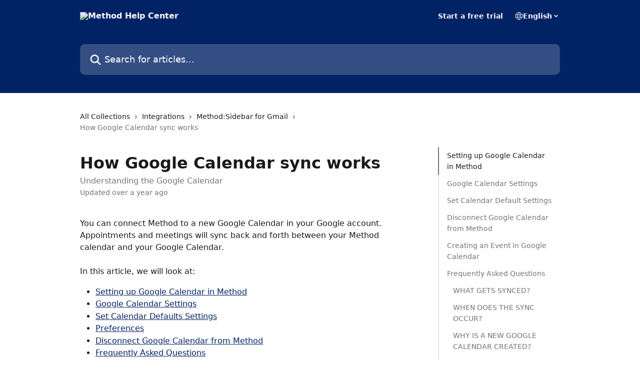

--- FILE ---
content_type: text/html; charset=utf-8
request_url: https://help.method.me/en/articles/1510010-how-google-calendar-sync-works
body_size: 25084
content:
<!DOCTYPE html><html lang="en"><head><meta charSet="utf-8" data-next-head=""/><title data-next-head="">How Google Calendar sync works | Method Help Center</title><meta property="og:title" content="How Google Calendar sync works | Method Help Center" data-next-head=""/><meta name="twitter:title" content="How Google Calendar sync works | Method Help Center" data-next-head=""/><meta property="og:description" content="Understanding the Google Calendar" data-next-head=""/><meta name="twitter:description" content="Understanding the Google Calendar" data-next-head=""/><meta name="description" content="Understanding the Google Calendar" data-next-head=""/><meta property="og:type" content="article" data-next-head=""/><meta name="robots" content="all" data-next-head=""/><meta name="viewport" content="width=device-width, initial-scale=1" data-next-head=""/><link href="https://intercom.help/MethodCRM/assets/favicon" rel="icon" data-next-head=""/><link rel="canonical" href="https://help.method.me/en/articles/1510010-how-google-calendar-sync-works" data-next-head=""/><link rel="alternate" href="https://help.method.me/en/articles/1510010-how-google-calendar-sync-works" hrefLang="en" data-next-head=""/><link rel="alternate" href="https://help.method.me/en/articles/1510010-how-google-calendar-sync-works" hrefLang="x-default" data-next-head=""/><link nonce="EQej1bMqPfM/hSjmE2JPZyLVKL4QOee15Bd87AhWpEE=" rel="preload" href="https://static.intercomassets.com/_next/static/css/3141721a1e975790.css" as="style"/><link nonce="EQej1bMqPfM/hSjmE2JPZyLVKL4QOee15Bd87AhWpEE=" rel="stylesheet" href="https://static.intercomassets.com/_next/static/css/3141721a1e975790.css" data-n-g=""/><noscript data-n-css="EQej1bMqPfM/hSjmE2JPZyLVKL4QOee15Bd87AhWpEE="></noscript><script defer="" nonce="EQej1bMqPfM/hSjmE2JPZyLVKL4QOee15Bd87AhWpEE=" nomodule="" src="https://static.intercomassets.com/_next/static/chunks/polyfills-42372ed130431b0a.js"></script><script defer="" src="https://static.intercomassets.com/_next/static/chunks/7506.a4d4b38169fb1abb.js" nonce="EQej1bMqPfM/hSjmE2JPZyLVKL4QOee15Bd87AhWpEE="></script><script src="https://static.intercomassets.com/_next/static/chunks/webpack-667cd6b3774ffaeb.js" nonce="EQej1bMqPfM/hSjmE2JPZyLVKL4QOee15Bd87AhWpEE=" defer=""></script><script src="https://static.intercomassets.com/_next/static/chunks/framework-1f1b8d38c1d86c61.js" nonce="EQej1bMqPfM/hSjmE2JPZyLVKL4QOee15Bd87AhWpEE=" defer=""></script><script src="https://static.intercomassets.com/_next/static/chunks/main-2c5e5f2c49cfa8a6.js" nonce="EQej1bMqPfM/hSjmE2JPZyLVKL4QOee15Bd87AhWpEE=" defer=""></script><script src="https://static.intercomassets.com/_next/static/chunks/pages/_app-e1ef7ba820863143.js" nonce="EQej1bMqPfM/hSjmE2JPZyLVKL4QOee15Bd87AhWpEE=" defer=""></script><script src="https://static.intercomassets.com/_next/static/chunks/d0502abb-aa607f45f5026044.js" nonce="EQej1bMqPfM/hSjmE2JPZyLVKL4QOee15Bd87AhWpEE=" defer=""></script><script src="https://static.intercomassets.com/_next/static/chunks/6190-ef428f6633b5a03f.js" nonce="EQej1bMqPfM/hSjmE2JPZyLVKL4QOee15Bd87AhWpEE=" defer=""></script><script src="https://static.intercomassets.com/_next/static/chunks/5729-6d79ddfe1353a77c.js" nonce="EQej1bMqPfM/hSjmE2JPZyLVKL4QOee15Bd87AhWpEE=" defer=""></script><script src="https://static.intercomassets.com/_next/static/chunks/2384-242e4a028ba58b01.js" nonce="EQej1bMqPfM/hSjmE2JPZyLVKL4QOee15Bd87AhWpEE=" defer=""></script><script src="https://static.intercomassets.com/_next/static/chunks/4835-9db7cd232aae5617.js" nonce="EQej1bMqPfM/hSjmE2JPZyLVKL4QOee15Bd87AhWpEE=" defer=""></script><script src="https://static.intercomassets.com/_next/static/chunks/2735-6fafbb9ff4abfca1.js" nonce="EQej1bMqPfM/hSjmE2JPZyLVKL4QOee15Bd87AhWpEE=" defer=""></script><script src="https://static.intercomassets.com/_next/static/chunks/pages/%5BhelpCenterIdentifier%5D/%5Blocale%5D/articles/%5BarticleSlug%5D-0426bb822f2fd459.js" nonce="EQej1bMqPfM/hSjmE2JPZyLVKL4QOee15Bd87AhWpEE=" defer=""></script><script src="https://static.intercomassets.com/_next/static/7e1K3eo3oeKlAsbhZbrHM/_buildManifest.js" nonce="EQej1bMqPfM/hSjmE2JPZyLVKL4QOee15Bd87AhWpEE=" defer=""></script><script src="https://static.intercomassets.com/_next/static/7e1K3eo3oeKlAsbhZbrHM/_ssgManifest.js" nonce="EQej1bMqPfM/hSjmE2JPZyLVKL4QOee15Bd87AhWpEE=" defer=""></script><meta name="sentry-trace" content="1993206dabaf98556d4479be7e28b771-b7cce7f5988afb80-0"/><meta name="baggage" content="sentry-environment=production,sentry-release=389cbaa7c7b88427c31f6ff365d99b3236e2d519,sentry-public_key=187f842308a64dea9f1f64d4b1b9c298,sentry-trace_id=1993206dabaf98556d4479be7e28b771,sentry-org_id=2129,sentry-sampled=false,sentry-sample_rand=0.6560195333370448,sentry-sample_rate=0"/><style id="__jsx-3870238543">:root{--body-bg: rgb(255, 255, 255);
--body-image: none;
--body-bg-rgb: 255, 255, 255;
--body-border: rgb(230, 230, 230);
--body-primary-color: #1a1a1a;
--body-secondary-color: #737373;
--body-reaction-bg: rgb(242, 242, 242);
--body-reaction-text-color: rgb(64, 64, 64);
--body-toc-active-border: #737373;
--body-toc-inactive-border: #f2f2f2;
--body-toc-inactive-color: #737373;
--body-toc-active-font-weight: 400;
--body-table-border: rgb(204, 204, 204);
--body-color: hsl(0, 0%, 0%);
--footer-bg: rgb(255, 255, 255);
--footer-image: none;
--footer-border: rgb(230, 230, 230);
--footer-color: hsl(211, 10%, 61%);
--header-bg: rgb(2, 34, 102);
--header-image: none;
--header-color: hsl(0, 0%, 100%);
--collection-card-bg: rgb(255, 255, 255);
--collection-card-image: none;
--collection-card-color: hsl(221, 96%, 20%);
--card-bg: rgb(255, 255, 255);
--card-border-color: rgb(230, 230, 230);
--card-border-inner-radius: 6px;
--card-border-radius: 8px;
--card-shadow: 0 1px 2px 0 rgb(0 0 0 / 0.05);
--search-bar-border-radius: 10px;
--search-bar-width: 100%;
--ticket-blue-bg-color: #dce1f9;
--ticket-blue-text-color: #334bfa;
--ticket-green-bg-color: #d7efdc;
--ticket-green-text-color: #0f7134;
--ticket-orange-bg-color: #ffebdb;
--ticket-orange-text-color: #b24d00;
--ticket-red-bg-color: #ffdbdb;
--ticket-red-text-color: #df2020;
--header-height: 245px;
--header-subheader-background-color: #000000;
--header-subheader-font-color: #FFFFFF;
--content-block-bg: rgb(255, 255, 255);
--content-block-image: none;
--content-block-color: hsl(0, 0%, 10%);
--content-block-button-bg: rgb(51, 75, 250);
--content-block-button-image: none;
--content-block-button-color: hsl(0, 0%, 100%);
--content-block-button-radius: 6px;
--primary-color: hsl(221, 96%, 20%);
--primary-color-alpha-10: hsla(221, 96%, 20%, 0.1);
--primary-color-alpha-60: hsla(221, 96%, 20%, 0.6);
--text-on-primary-color: #ffffff}</style><style id="__jsx-1611979459">:root{--font-family-primary: system-ui, "Segoe UI", "Roboto", "Helvetica", "Arial", sans-serif, "Apple Color Emoji", "Segoe UI Emoji", "Segoe UI Symbol"}</style><style id="__jsx-2466147061">:root{--font-family-secondary: system-ui, "Segoe UI", "Roboto", "Helvetica", "Arial", sans-serif, "Apple Color Emoji", "Segoe UI Emoji", "Segoe UI Symbol"}</style><style id="__jsx-cf6f0ea00fa5c760">.fade-background.jsx-cf6f0ea00fa5c760{background:radial-gradient(333.38%100%at 50%0%,rgba(var(--body-bg-rgb),0)0%,rgba(var(--body-bg-rgb),.00925356)11.67%,rgba(var(--body-bg-rgb),.0337355)21.17%,rgba(var(--body-bg-rgb),.0718242)28.85%,rgba(var(--body-bg-rgb),.121898)35.03%,rgba(var(--body-bg-rgb),.182336)40.05%,rgba(var(--body-bg-rgb),.251516)44.25%,rgba(var(--body-bg-rgb),.327818)47.96%,rgba(var(--body-bg-rgb),.409618)51.51%,rgba(var(--body-bg-rgb),.495297)55.23%,rgba(var(--body-bg-rgb),.583232)59.47%,rgba(var(--body-bg-rgb),.671801)64.55%,rgba(var(--body-bg-rgb),.759385)70.81%,rgba(var(--body-bg-rgb),.84436)78.58%,rgba(var(--body-bg-rgb),.9551)88.2%,rgba(var(--body-bg-rgb),1)100%),var(--header-image),var(--header-bg);background-size:cover;background-position-x:center}</style><style id="__jsx-27f84a20f81f6ce9">.table-of-contents::-webkit-scrollbar{width:8px}.table-of-contents::-webkit-scrollbar-thumb{background-color:#f2f2f2;border-radius:8px}</style><style id="__jsx-a49d9ef8a9865a27">.table_of_contents.jsx-a49d9ef8a9865a27{max-width:260px;min-width:260px}</style><style id="__jsx-62724fba150252e0">.related_articles section a{color:initial}</style><style id="__jsx-4bed0c08ce36899e">.article_body a:not(.intercom-h2b-button){color:var(--primary-color)}article a.intercom-h2b-button{background-color:var(--primary-color);border:0}.zendesk-article table{overflow-x:scroll!important;display:block!important;height:auto!important}.intercom-interblocks-unordered-nested-list ul,.intercom-interblocks-ordered-nested-list ol{margin-top:16px;margin-bottom:16px}.intercom-interblocks-unordered-nested-list ul .intercom-interblocks-unordered-nested-list ul,.intercom-interblocks-unordered-nested-list ul .intercom-interblocks-ordered-nested-list ol,.intercom-interblocks-ordered-nested-list ol .intercom-interblocks-ordered-nested-list ol,.intercom-interblocks-ordered-nested-list ol .intercom-interblocks-unordered-nested-list ul{margin-top:0;margin-bottom:0}.intercom-interblocks-image a:focus{outline-offset:3px}</style></head><body><div id="__next"><div dir="ltr" class="h-full w-full"><a href="#main-content" class="sr-only font-bold text-header-color focus:not-sr-only focus:absolute focus:left-4 focus:top-4 focus:z-50" aria-roledescription="Link, Press control-option-right-arrow to exit">Skip to main content</a><main class="header__lite"><header id="header" data-testid="header" class="jsx-cf6f0ea00fa5c760 flex flex-col text-header-color"><div class="jsx-cf6f0ea00fa5c760 relative flex grow flex-col mb-9 bg-header-bg bg-header-image bg-cover bg-center pb-9"><div id="sr-announcement" aria-live="polite" class="jsx-cf6f0ea00fa5c760 sr-only"></div><div class="jsx-cf6f0ea00fa5c760 flex h-full flex-col items-center marker:shrink-0"><section class="relative flex w-full flex-col mb-6 pb-6"><div class="header__meta_wrapper flex justify-center px-5 pt-6 leading-none sm:px-10"><div class="flex items-center w-240" data-testid="subheader-container"><div class="mo__body header__site_name"><div class="header__logo"><a href="/en/"><img src="https://downloads.intercomcdn.com/i/o/437933/87e9c239a99a38298f9ffbe1/f3561b94a84157117ea670e0287a2470.png" height="125" alt="Method Help Center"/></a></div></div><div><div class="flex items-center font-semibold"><div class="flex items-center md:hidden" data-testid="small-screen-children"><button class="flex items-center border-none bg-transparent px-1.5" data-testid="hamburger-menu-button" aria-label="Open menu"><svg width="24" height="24" viewBox="0 0 16 16" xmlns="http://www.w3.org/2000/svg" class="fill-current"><path d="M1.86861 2C1.38889 2 1 2.3806 1 2.85008C1 3.31957 1.38889 3.70017 1.86861 3.70017H14.1314C14.6111 3.70017 15 3.31957 15 2.85008C15 2.3806 14.6111 2 14.1314 2H1.86861Z"></path><path d="M1 8C1 7.53051 1.38889 7.14992 1.86861 7.14992H14.1314C14.6111 7.14992 15 7.53051 15 8C15 8.46949 14.6111 8.85008 14.1314 8.85008H1.86861C1.38889 8.85008 1 8.46949 1 8Z"></path><path d="M1 13.1499C1 12.6804 1.38889 12.2998 1.86861 12.2998H14.1314C14.6111 12.2998 15 12.6804 15 13.1499C15 13.6194 14.6111 14 14.1314 14H1.86861C1.38889 14 1 13.6194 1 13.1499Z"></path></svg></button><div class="fixed right-0 top-0 z-50 h-full w-full hidden" data-testid="hamburger-menu"><div class="flex h-full w-full justify-end bg-black bg-opacity-30"><div class="flex h-fit w-full flex-col bg-white opacity-100 sm:h-full sm:w-1/2"><button class="text-body-font flex items-center self-end border-none bg-transparent pr-6 pt-6" data-testid="hamburger-menu-close-button" aria-label="Close menu"><svg width="24" height="24" viewBox="0 0 16 16" xmlns="http://www.w3.org/2000/svg"><path d="M3.5097 3.5097C3.84165 3.17776 4.37984 3.17776 4.71178 3.5097L7.99983 6.79775L11.2879 3.5097C11.6198 3.17776 12.158 3.17776 12.49 3.5097C12.8219 3.84165 12.8219 4.37984 12.49 4.71178L9.20191 7.99983L12.49 11.2879C12.8219 11.6198 12.8219 12.158 12.49 12.49C12.158 12.8219 11.6198 12.8219 11.2879 12.49L7.99983 9.20191L4.71178 12.49C4.37984 12.8219 3.84165 12.8219 3.5097 12.49C3.17776 12.158 3.17776 11.6198 3.5097 11.2879L6.79775 7.99983L3.5097 4.71178C3.17776 4.37984 3.17776 3.84165 3.5097 3.5097Z"></path></svg></button><nav class="flex flex-col pl-4 text-black"><a target="_blank" rel="noopener noreferrer" href="https://signup.method.me/methodcrm/" class="mx-5 mb-5 text-md no-underline hover:opacity-80 md:mx-3 md:my-0 md:text-base" data-testid="header-link-0">Start a free trial</a><div class="relative cursor-pointer has-[:focus]:outline"><select class="peer absolute z-10 block h-6 w-full cursor-pointer opacity-0 md:text-base" aria-label="Change language" id="language-selector"><option value="/en/articles/1510010-how-google-calendar-sync-works" class="text-black" selected="">English</option></select><div class="mb-10 ml-5 flex items-center gap-1 text-md hover:opacity-80 peer-hover:opacity-80 md:m-0 md:ml-3 md:text-base" aria-hidden="true"><svg id="locale-picker-globe" width="16" height="16" viewBox="0 0 16 16" fill="none" xmlns="http://www.w3.org/2000/svg" class="shrink-0" aria-hidden="true"><path d="M8 15C11.866 15 15 11.866 15 8C15 4.13401 11.866 1 8 1C4.13401 1 1 4.13401 1 8C1 11.866 4.13401 15 8 15Z" stroke="currentColor" stroke-linecap="round" stroke-linejoin="round"></path><path d="M8 15C9.39949 15 10.534 11.866 10.534 8C10.534 4.13401 9.39949 1 8 1C6.60051 1 5.466 4.13401 5.466 8C5.466 11.866 6.60051 15 8 15Z" stroke="currentColor" stroke-linecap="round" stroke-linejoin="round"></path><path d="M1.448 5.75989H14.524" stroke="currentColor" stroke-linecap="round" stroke-linejoin="round"></path><path d="M1.448 10.2402H14.524" stroke="currentColor" stroke-linecap="round" stroke-linejoin="round"></path></svg>English<svg id="locale-picker-arrow" width="16" height="16" viewBox="0 0 16 16" fill="none" xmlns="http://www.w3.org/2000/svg" class="shrink-0" aria-hidden="true"><path d="M5 6.5L8.00093 9.5L11 6.50187" stroke="currentColor" stroke-width="1.5" stroke-linecap="round" stroke-linejoin="round"></path></svg></div></div></nav></div></div></div></div><nav class="hidden items-center md:flex" data-testid="large-screen-children"><a target="_blank" rel="noopener noreferrer" href="https://signup.method.me/methodcrm/" class="mx-5 mb-5 text-md no-underline hover:opacity-80 md:mx-3 md:my-0 md:text-base" data-testid="header-link-0">Start a free trial</a><div class="relative cursor-pointer has-[:focus]:outline"><select class="peer absolute z-10 block h-6 w-full cursor-pointer opacity-0 md:text-base" aria-label="Change language" id="language-selector"><option value="/en/articles/1510010-how-google-calendar-sync-works" class="text-black" selected="">English</option></select><div class="mb-10 ml-5 flex items-center gap-1 text-md hover:opacity-80 peer-hover:opacity-80 md:m-0 md:ml-3 md:text-base" aria-hidden="true"><svg id="locale-picker-globe" width="16" height="16" viewBox="0 0 16 16" fill="none" xmlns="http://www.w3.org/2000/svg" class="shrink-0" aria-hidden="true"><path d="M8 15C11.866 15 15 11.866 15 8C15 4.13401 11.866 1 8 1C4.13401 1 1 4.13401 1 8C1 11.866 4.13401 15 8 15Z" stroke="currentColor" stroke-linecap="round" stroke-linejoin="round"></path><path d="M8 15C9.39949 15 10.534 11.866 10.534 8C10.534 4.13401 9.39949 1 8 1C6.60051 1 5.466 4.13401 5.466 8C5.466 11.866 6.60051 15 8 15Z" stroke="currentColor" stroke-linecap="round" stroke-linejoin="round"></path><path d="M1.448 5.75989H14.524" stroke="currentColor" stroke-linecap="round" stroke-linejoin="round"></path><path d="M1.448 10.2402H14.524" stroke="currentColor" stroke-linecap="round" stroke-linejoin="round"></path></svg>English<svg id="locale-picker-arrow" width="16" height="16" viewBox="0 0 16 16" fill="none" xmlns="http://www.w3.org/2000/svg" class="shrink-0" aria-hidden="true"><path d="M5 6.5L8.00093 9.5L11 6.50187" stroke="currentColor" stroke-width="1.5" stroke-linecap="round" stroke-linejoin="round"></path></svg></div></div></nav></div></div></div></div></section><section class="relative mx-5 flex h-full w-full flex-col items-center px-5 sm:px-10"><div class="flex h-full max-w-full flex-col w-240 justify-end" data-testid="main-header-container"><div id="search-bar" class="relative w-full"><form action="/en/" autoComplete="off"><div class="flex w-full flex-col items-start"><div class="relative flex w-full sm:w-search-bar"><label for="search-input" class="sr-only">Search for articles...</label><input id="search-input" type="text" autoComplete="off" class="peer w-full rounded-search-bar border border-black-alpha-8 bg-white-alpha-20 p-4 ps-12 font-secondary text-lg text-header-color shadow-search-bar outline-none transition ease-linear placeholder:text-header-color hover:bg-white-alpha-27 hover:shadow-search-bar-hover focus:border-transparent focus:bg-white focus:text-black-10 focus:shadow-search-bar-focused placeholder:focus:text-black-45" placeholder="Search for articles..." name="q" aria-label="Search for articles..." value=""/><div class="absolute inset-y-0 start-0 flex items-center fill-header-color peer-focus-visible:fill-black-45 pointer-events-none ps-5"><svg width="22" height="21" viewBox="0 0 22 21" xmlns="http://www.w3.org/2000/svg" class="fill-inherit" aria-hidden="true"><path fill-rule="evenodd" clip-rule="evenodd" d="M3.27485 8.7001C3.27485 5.42781 5.92757 2.7751 9.19985 2.7751C12.4721 2.7751 15.1249 5.42781 15.1249 8.7001C15.1249 11.9724 12.4721 14.6251 9.19985 14.6251C5.92757 14.6251 3.27485 11.9724 3.27485 8.7001ZM9.19985 0.225098C4.51924 0.225098 0.724854 4.01948 0.724854 8.7001C0.724854 13.3807 4.51924 17.1751 9.19985 17.1751C11.0802 17.1751 12.8176 16.5627 14.2234 15.5265L19.0981 20.4013C19.5961 20.8992 20.4033 20.8992 20.9013 20.4013C21.3992 19.9033 21.3992 19.0961 20.9013 18.5981L16.0264 13.7233C17.0625 12.3176 17.6749 10.5804 17.6749 8.7001C17.6749 4.01948 13.8805 0.225098 9.19985 0.225098Z"></path></svg></div></div></div></form></div></div></section></div></div></header><div class="z-1 flex shrink-0 grow basis-auto justify-center px-5 sm:px-10"><section data-testid="main-content" id="main-content" class="max-w-full w-240"><section data-testid="article-section" class="section section__article"><div class="flex-row-reverse justify-between flex"><div class="jsx-a49d9ef8a9865a27 w-61 sticky top-8 ml-7 max-w-61 self-start max-lg:hidden mt-16"><div class="jsx-27f84a20f81f6ce9 table-of-contents max-h-[calc(100vh-96px)] overflow-y-auto rounded-2xl text-body-primary-color hover:text-primary max-lg:border max-lg:border-solid max-lg:border-body-border max-lg:shadow-solid-1"><div data-testid="toc-dropdown" class="jsx-27f84a20f81f6ce9 hidden cursor-pointer justify-between border-b max-lg:flex max-lg:flex-row max-lg:border-x-0 max-lg:border-t-0 max-lg:border-solid max-lg:border-b-body-border"><div class="jsx-27f84a20f81f6ce9 my-2 max-lg:pl-4">Table of contents</div><div class="jsx-27f84a20f81f6ce9 "><svg class="ml-2 mr-4 mt-3 transition-transform" transform="rotate(180)" width="16" height="16" fill="none" xmlns="http://www.w3.org/2000/svg"><path fill-rule="evenodd" clip-rule="evenodd" d="M3.93353 5.93451C4.24595 5.62209 4.75248 5.62209 5.0649 5.93451L7.99922 8.86882L10.9335 5.93451C11.246 5.62209 11.7525 5.62209 12.0649 5.93451C12.3773 6.24693 12.3773 6.75346 12.0649 7.06588L8.5649 10.5659C8.25249 10.8783 7.74595 10.8783 7.43353 10.5659L3.93353 7.06588C3.62111 6.75346 3.62111 6.24693 3.93353 5.93451Z" fill="currentColor"></path></svg></div></div><div data-testid="toc-body" class="jsx-27f84a20f81f6ce9 my-2"><section data-testid="toc-section-0" class="jsx-27f84a20f81f6ce9 flex border-y-0 border-e-0 border-s-2 border-solid py-1.5 max-lg:border-none border-body-toc-active-border px-4"><a id="#setup" href="#setup" data-testid="toc-link-0" class="jsx-27f84a20f81f6ce9 w-full no-underline hover:text-body-primary-color max-lg:inline-block max-lg:text-body-primary-color max-lg:hover:text-primary lg:text-base font-toc-active text-body-primary-color"></a></section><section data-testid="toc-section-1" class="jsx-27f84a20f81f6ce9 flex border-y-0 border-e-0 border-s-2 border-solid py-1.5 max-lg:border-none px-4"><a id="#h_c11bd0621b" href="#h_c11bd0621b" data-testid="toc-link-1" class="jsx-27f84a20f81f6ce9 w-full no-underline hover:text-body-primary-color max-lg:inline-block max-lg:text-body-primary-color max-lg:hover:text-primary lg:text-base text-body-toc-inactive-color"></a></section><section data-testid="toc-section-2" class="jsx-27f84a20f81f6ce9 flex border-y-0 border-e-0 border-s-2 border-solid py-1.5 max-lg:border-none px-4"><a id="#h_2849ca8e73" href="#h_2849ca8e73" data-testid="toc-link-2" class="jsx-27f84a20f81f6ce9 w-full no-underline hover:text-body-primary-color max-lg:inline-block max-lg:text-body-primary-color max-lg:hover:text-primary lg:text-base text-body-toc-inactive-color"></a></section><section data-testid="toc-section-3" class="jsx-27f84a20f81f6ce9 flex border-y-0 border-e-0 border-s-2 border-solid py-1.5 max-lg:border-none px-4"><a id="#how-do-i-disconnect-my-google-calendar-from-methodcrm" href="#how-do-i-disconnect-my-google-calendar-from-methodcrm" data-testid="toc-link-3" class="jsx-27f84a20f81f6ce9 w-full no-underline hover:text-body-primary-color max-lg:inline-block max-lg:text-body-primary-color max-lg:hover:text-primary lg:text-base text-body-toc-inactive-color"></a></section><section data-testid="toc-section-4" class="jsx-27f84a20f81f6ce9 flex border-y-0 border-e-0 border-s-2 border-solid py-1.5 max-lg:border-none px-4"><a id="#h_02c15ebe3b" href="#h_02c15ebe3b" data-testid="toc-link-4" class="jsx-27f84a20f81f6ce9 w-full no-underline hover:text-body-primary-color max-lg:inline-block max-lg:text-body-primary-color max-lg:hover:text-primary lg:text-base text-body-toc-inactive-color"></a></section><section data-testid="toc-section-5" class="jsx-27f84a20f81f6ce9 flex border-y-0 border-e-0 border-s-2 border-solid py-1.5 max-lg:border-none px-4"><a id="#frequently-asked-questions" href="#frequently-asked-questions" data-testid="toc-link-5" class="jsx-27f84a20f81f6ce9 w-full no-underline hover:text-body-primary-color max-lg:inline-block max-lg:text-body-primary-color max-lg:hover:text-primary lg:text-base text-body-toc-inactive-color"></a></section><section data-testid="toc-section-6" class="jsx-27f84a20f81f6ce9 flex border-y-0 border-e-0 border-s-2 border-solid py-1.5 max-lg:border-none px-7"><a id="#what-gets-synced" href="#what-gets-synced" data-testid="toc-link-6" class="jsx-27f84a20f81f6ce9 w-full no-underline hover:text-body-primary-color max-lg:inline-block max-lg:text-body-primary-color max-lg:hover:text-primary lg:text-base text-body-toc-inactive-color"></a></section><section data-testid="toc-section-7" class="jsx-27f84a20f81f6ce9 flex border-y-0 border-e-0 border-s-2 border-solid py-1.5 max-lg:border-none px-7"><a id="#when-does-the-sync-occur" href="#when-does-the-sync-occur" data-testid="toc-link-7" class="jsx-27f84a20f81f6ce9 w-full no-underline hover:text-body-primary-color max-lg:inline-block max-lg:text-body-primary-color max-lg:hover:text-primary lg:text-base text-body-toc-inactive-color"></a></section><section data-testid="toc-section-8" class="jsx-27f84a20f81f6ce9 flex border-y-0 border-e-0 border-s-2 border-solid py-1.5 max-lg:border-none px-7"><a id="#why-is-a-new-google-calendar-created" href="#why-is-a-new-google-calendar-created" data-testid="toc-link-8" class="jsx-27f84a20f81f6ce9 w-full no-underline hover:text-body-primary-color max-lg:inline-block max-lg:text-body-primary-color max-lg:hover:text-primary lg:text-base text-body-toc-inactive-color"></a></section><section data-testid="toc-section-9" class="jsx-27f84a20f81f6ce9 flex border-y-0 border-e-0 border-s-2 border-solid py-1.5 max-lg:border-none px-7"><a id="#is-it-better-to-add-or-modify-appointments-in-google-or-in-methodcrm" href="#is-it-better-to-add-or-modify-appointments-in-google-or-in-methodcrm" data-testid="toc-link-9" class="jsx-27f84a20f81f6ce9 w-full no-underline hover:text-body-primary-color max-lg:inline-block max-lg:text-body-primary-color max-lg:hover:text-primary lg:text-base text-body-toc-inactive-color"></a></section><section data-testid="toc-section-10" class="jsx-27f84a20f81f6ce9 flex border-y-0 border-e-0 border-s-2 border-solid py-1.5 max-lg:border-none px-7"><a id="#how-are-the-appointment-fields-mapped" href="#how-are-the-appointment-fields-mapped" data-testid="toc-link-10" class="jsx-27f84a20f81f6ce9 w-full no-underline hover:text-body-primary-color max-lg:inline-block max-lg:text-body-primary-color max-lg:hover:text-primary lg:text-base text-body-toc-inactive-color"></a></section><section data-testid="toc-section-11" class="jsx-27f84a20f81f6ce9 flex border-y-0 border-e-0 border-s-2 border-solid py-1.5 max-lg:border-none px-7"><a id="#h_25d9ae86d3" href="#h_25d9ae86d3" data-testid="toc-link-11" class="jsx-27f84a20f81f6ce9 w-full no-underline hover:text-body-primary-color max-lg:inline-block max-lg:text-body-primary-color max-lg:hover:text-primary lg:text-base text-body-toc-inactive-color"></a></section></div></div></div><div class="relative z-3 w-full lg:max-w-160 "><div class="flex pb-6 max-md:pb-2 lg:max-w-160"><div tabindex="-1" class="focus:outline-none"><div class="flex flex-wrap items-baseline pb-4 text-base" tabindex="0" role="navigation" aria-label="Breadcrumb"><a href="/en/" class="pr-2 text-body-primary-color no-underline hover:text-body-secondary-color">All Collections</a><div class="pr-2" aria-hidden="true"><svg width="6" height="10" viewBox="0 0 6 10" class="block h-2 w-2 fill-body-secondary-color rtl:rotate-180" xmlns="http://www.w3.org/2000/svg"><path fill-rule="evenodd" clip-rule="evenodd" d="M0.648862 0.898862C0.316916 1.23081 0.316916 1.769 0.648862 2.10094L3.54782 4.9999L0.648862 7.89886C0.316916 8.23081 0.316917 8.769 0.648862 9.10094C0.980808 9.43289 1.519 9.43289 1.85094 9.10094L5.35094 5.60094C5.68289 5.269 5.68289 4.73081 5.35094 4.39886L1.85094 0.898862C1.519 0.566916 0.980807 0.566916 0.648862 0.898862Z"></path></svg></div><a href="https://help.method.me/en/collections/96876-integrations" class="pr-2 text-body-primary-color no-underline hover:text-body-secondary-color" data-testid="breadcrumb-0">Integrations</a><div class="pr-2" aria-hidden="true"><svg width="6" height="10" viewBox="0 0 6 10" class="block h-2 w-2 fill-body-secondary-color rtl:rotate-180" xmlns="http://www.w3.org/2000/svg"><path fill-rule="evenodd" clip-rule="evenodd" d="M0.648862 0.898862C0.316916 1.23081 0.316916 1.769 0.648862 2.10094L3.54782 4.9999L0.648862 7.89886C0.316916 8.23081 0.316917 8.769 0.648862 9.10094C0.980808 9.43289 1.519 9.43289 1.85094 9.10094L5.35094 5.60094C5.68289 5.269 5.68289 4.73081 5.35094 4.39886L1.85094 0.898862C1.519 0.566916 0.980807 0.566916 0.648862 0.898862Z"></path></svg></div><a href="https://help.method.me/en/collections/97010-method-sidebar-for-gmail" class="pr-2 text-body-primary-color no-underline hover:text-body-secondary-color" data-testid="breadcrumb-1">Method:Sidebar for Gmail</a><div class="pr-2" aria-hidden="true"><svg width="6" height="10" viewBox="0 0 6 10" class="block h-2 w-2 fill-body-secondary-color rtl:rotate-180" xmlns="http://www.w3.org/2000/svg"><path fill-rule="evenodd" clip-rule="evenodd" d="M0.648862 0.898862C0.316916 1.23081 0.316916 1.769 0.648862 2.10094L3.54782 4.9999L0.648862 7.89886C0.316916 8.23081 0.316917 8.769 0.648862 9.10094C0.980808 9.43289 1.519 9.43289 1.85094 9.10094L5.35094 5.60094C5.68289 5.269 5.68289 4.73081 5.35094 4.39886L1.85094 0.898862C1.519 0.566916 0.980807 0.566916 0.648862 0.898862Z"></path></svg></div><div class="text-body-secondary-color">How Google Calendar sync works</div></div></div></div><div class=""><div class="article intercom-force-break"><div class="mb-10 max-lg:mb-6"><div class="flex flex-col gap-4"><div class="flex flex-col"><h1 class="mb-1 font-primary text-2xl font-bold leading-10 text-body-primary-color">How Google Calendar sync works</h1><div class="text-md font-normal leading-normal text-body-secondary-color"><p>Understanding the Google Calendar</p></div></div><div class="avatar"><div class="avatar__info -mt-0.5 text-base"><span class="text-body-secondary-color"> <!-- -->Updated over a year ago</span></div></div></div></div><div class="jsx-4bed0c08ce36899e flex-col"><div class="jsx-4bed0c08ce36899e mb-7 ml-0 text-md max-messenger:mb-6 lg:hidden"><div class="jsx-27f84a20f81f6ce9 table-of-contents max-h-[calc(100vh-96px)] overflow-y-auto rounded-2xl text-body-primary-color hover:text-primary max-lg:border max-lg:border-solid max-lg:border-body-border max-lg:shadow-solid-1"><div data-testid="toc-dropdown" class="jsx-27f84a20f81f6ce9 hidden cursor-pointer justify-between border-b max-lg:flex max-lg:flex-row max-lg:border-x-0 max-lg:border-t-0 max-lg:border-solid max-lg:border-b-body-border border-b-0"><div class="jsx-27f84a20f81f6ce9 my-2 max-lg:pl-4">Table of contents</div><div class="jsx-27f84a20f81f6ce9 "><svg class="ml-2 mr-4 mt-3 transition-transform" transform="" width="16" height="16" fill="none" xmlns="http://www.w3.org/2000/svg"><path fill-rule="evenodd" clip-rule="evenodd" d="M3.93353 5.93451C4.24595 5.62209 4.75248 5.62209 5.0649 5.93451L7.99922 8.86882L10.9335 5.93451C11.246 5.62209 11.7525 5.62209 12.0649 5.93451C12.3773 6.24693 12.3773 6.75346 12.0649 7.06588L8.5649 10.5659C8.25249 10.8783 7.74595 10.8783 7.43353 10.5659L3.93353 7.06588C3.62111 6.75346 3.62111 6.24693 3.93353 5.93451Z" fill="currentColor"></path></svg></div></div><div data-testid="toc-body" class="jsx-27f84a20f81f6ce9 hidden my-2"><section data-testid="toc-section-0" class="jsx-27f84a20f81f6ce9 flex border-y-0 border-e-0 border-s-2 border-solid py-1.5 max-lg:border-none border-body-toc-active-border px-4"><a id="#setup" href="#setup" data-testid="toc-link-0" class="jsx-27f84a20f81f6ce9 w-full no-underline hover:text-body-primary-color max-lg:inline-block max-lg:text-body-primary-color max-lg:hover:text-primary lg:text-base font-toc-active text-body-primary-color"></a></section><section data-testid="toc-section-1" class="jsx-27f84a20f81f6ce9 flex border-y-0 border-e-0 border-s-2 border-solid py-1.5 max-lg:border-none px-4"><a id="#h_c11bd0621b" href="#h_c11bd0621b" data-testid="toc-link-1" class="jsx-27f84a20f81f6ce9 w-full no-underline hover:text-body-primary-color max-lg:inline-block max-lg:text-body-primary-color max-lg:hover:text-primary lg:text-base text-body-toc-inactive-color"></a></section><section data-testid="toc-section-2" class="jsx-27f84a20f81f6ce9 flex border-y-0 border-e-0 border-s-2 border-solid py-1.5 max-lg:border-none px-4"><a id="#h_2849ca8e73" href="#h_2849ca8e73" data-testid="toc-link-2" class="jsx-27f84a20f81f6ce9 w-full no-underline hover:text-body-primary-color max-lg:inline-block max-lg:text-body-primary-color max-lg:hover:text-primary lg:text-base text-body-toc-inactive-color"></a></section><section data-testid="toc-section-3" class="jsx-27f84a20f81f6ce9 flex border-y-0 border-e-0 border-s-2 border-solid py-1.5 max-lg:border-none px-4"><a id="#how-do-i-disconnect-my-google-calendar-from-methodcrm" href="#how-do-i-disconnect-my-google-calendar-from-methodcrm" data-testid="toc-link-3" class="jsx-27f84a20f81f6ce9 w-full no-underline hover:text-body-primary-color max-lg:inline-block max-lg:text-body-primary-color max-lg:hover:text-primary lg:text-base text-body-toc-inactive-color"></a></section><section data-testid="toc-section-4" class="jsx-27f84a20f81f6ce9 flex border-y-0 border-e-0 border-s-2 border-solid py-1.5 max-lg:border-none px-4"><a id="#h_02c15ebe3b" href="#h_02c15ebe3b" data-testid="toc-link-4" class="jsx-27f84a20f81f6ce9 w-full no-underline hover:text-body-primary-color max-lg:inline-block max-lg:text-body-primary-color max-lg:hover:text-primary lg:text-base text-body-toc-inactive-color"></a></section><section data-testid="toc-section-5" class="jsx-27f84a20f81f6ce9 flex border-y-0 border-e-0 border-s-2 border-solid py-1.5 max-lg:border-none px-4"><a id="#frequently-asked-questions" href="#frequently-asked-questions" data-testid="toc-link-5" class="jsx-27f84a20f81f6ce9 w-full no-underline hover:text-body-primary-color max-lg:inline-block max-lg:text-body-primary-color max-lg:hover:text-primary lg:text-base text-body-toc-inactive-color"></a></section><section data-testid="toc-section-6" class="jsx-27f84a20f81f6ce9 flex border-y-0 border-e-0 border-s-2 border-solid py-1.5 max-lg:border-none px-7"><a id="#what-gets-synced" href="#what-gets-synced" data-testid="toc-link-6" class="jsx-27f84a20f81f6ce9 w-full no-underline hover:text-body-primary-color max-lg:inline-block max-lg:text-body-primary-color max-lg:hover:text-primary lg:text-base text-body-toc-inactive-color"></a></section><section data-testid="toc-section-7" class="jsx-27f84a20f81f6ce9 flex border-y-0 border-e-0 border-s-2 border-solid py-1.5 max-lg:border-none px-7"><a id="#when-does-the-sync-occur" href="#when-does-the-sync-occur" data-testid="toc-link-7" class="jsx-27f84a20f81f6ce9 w-full no-underline hover:text-body-primary-color max-lg:inline-block max-lg:text-body-primary-color max-lg:hover:text-primary lg:text-base text-body-toc-inactive-color"></a></section><section data-testid="toc-section-8" class="jsx-27f84a20f81f6ce9 flex border-y-0 border-e-0 border-s-2 border-solid py-1.5 max-lg:border-none px-7"><a id="#why-is-a-new-google-calendar-created" href="#why-is-a-new-google-calendar-created" data-testid="toc-link-8" class="jsx-27f84a20f81f6ce9 w-full no-underline hover:text-body-primary-color max-lg:inline-block max-lg:text-body-primary-color max-lg:hover:text-primary lg:text-base text-body-toc-inactive-color"></a></section><section data-testid="toc-section-9" class="jsx-27f84a20f81f6ce9 flex border-y-0 border-e-0 border-s-2 border-solid py-1.5 max-lg:border-none px-7"><a id="#is-it-better-to-add-or-modify-appointments-in-google-or-in-methodcrm" href="#is-it-better-to-add-or-modify-appointments-in-google-or-in-methodcrm" data-testid="toc-link-9" class="jsx-27f84a20f81f6ce9 w-full no-underline hover:text-body-primary-color max-lg:inline-block max-lg:text-body-primary-color max-lg:hover:text-primary lg:text-base text-body-toc-inactive-color"></a></section><section data-testid="toc-section-10" class="jsx-27f84a20f81f6ce9 flex border-y-0 border-e-0 border-s-2 border-solid py-1.5 max-lg:border-none px-7"><a id="#how-are-the-appointment-fields-mapped" href="#how-are-the-appointment-fields-mapped" data-testid="toc-link-10" class="jsx-27f84a20f81f6ce9 w-full no-underline hover:text-body-primary-color max-lg:inline-block max-lg:text-body-primary-color max-lg:hover:text-primary lg:text-base text-body-toc-inactive-color"></a></section><section data-testid="toc-section-11" class="jsx-27f84a20f81f6ce9 flex border-y-0 border-e-0 border-s-2 border-solid py-1.5 max-lg:border-none px-7"><a id="#h_25d9ae86d3" href="#h_25d9ae86d3" data-testid="toc-link-11" class="jsx-27f84a20f81f6ce9 w-full no-underline hover:text-body-primary-color max-lg:inline-block max-lg:text-body-primary-color max-lg:hover:text-primary lg:text-base text-body-toc-inactive-color"></a></section></div></div></div><div class="jsx-4bed0c08ce36899e article_body"><article class="jsx-4bed0c08ce36899e "><div class="intercom-interblocks-paragraph no-margin intercom-interblocks-align-left"><p>You can connect Method to a new Google Calendar in your Google account. Appointments and meetings will sync back and forth between your Method calendar and your Google Calendar.</p></div><div class="intercom-interblocks-paragraph no-margin intercom-interblocks-align-left"><p> </p></div><div class="intercom-interblocks-paragraph no-margin intercom-interblocks-align-left"><p>In this article, we will look at:</p></div><div class="intercom-interblocks-unordered-nested-list"><ul><li><div class="intercom-interblocks-paragraph no-margin intercom-interblocks-align-left"><p><a href="#setup">Setting up Google Calendar in Method</a></p></div></li><li><div class="intercom-interblocks-paragraph no-margin intercom-interblocks-align-left"><p><a href="#h_c11bd0621b">Google Calendar Settings</a></p></div></li><li><div class="intercom-interblocks-paragraph no-margin intercom-interblocks-align-left"><p><a href="#h_2849ca8e73">Set Calendar Defaults Settings</a></p></div></li><li><div class="intercom-interblocks-paragraph no-margin intercom-interblocks-align-left"><p><a href="#h_11cb464223">Preferences</a></p></div></li><li><div class="intercom-interblocks-paragraph no-margin intercom-interblocks-align-left"><p><a href="#how-do-i-disconnect-my-google-calendar-from-methodcrm">Disconnect Google Calendar from Method</a></p></div></li><li><div class="intercom-interblocks-paragraph no-margin intercom-interblocks-align-left"><p><a href="#frequently-asked-questions">Frequently Asked Questions</a></p></div></li></ul></div><div class="intercom-interblocks-paragraph no-margin intercom-interblocks-align-left"><p> </p></div><div class="intercom-interblocks-horizontal-rule"><hr/></div><div class="intercom-interblocks-paragraph no-margin intercom-interblocks-align-left"><p> </p></div><div class="intercom-interblocks-heading intercom-interblocks-align-left"><h1 id="setup">Setting up Google Calendar in Method</h1></div><div class="intercom-interblocks-ordered-nested-list"><ol><li><div class="intercom-interblocks-paragraph no-margin intercom-interblocks-align-left"><p>In Method, click <b>Profile icon</b> in the upper right, and then select <b>Integrations</b>.</p></div><div class="intercom-interblocks-image intercom-interblocks-align-left"><a href="https://downloads.intercomcdn.com/i/o/510162285/78d0025bf739fe8da71981a2/Anim-Prefs-Integrations.gif?expires=1769022900&amp;signature=62437229e1cd640138afa29ccce58c76c8150b1eb5cfd7758c7fdb9abb59dc57&amp;req=cSEnF898n4laFb4f3HP0gH1Yjm72O51mX5yrbdI70QG1u%2F3zJwgtzpItuOUn%0AksQ%3D%0A" target="_blank" rel="noreferrer nofollow noopener"><img src="https://downloads.intercomcdn.com/i/o/510162285/78d0025bf739fe8da71981a2/Anim-Prefs-Integrations.gif?expires=1769022900&amp;signature=62437229e1cd640138afa29ccce58c76c8150b1eb5cfd7758c7fdb9abb59dc57&amp;req=cSEnF898n4laFb4f3HP0gH1Yjm72O51mX5yrbdI70QG1u%2F3zJwgtzpItuOUn%0AksQ%3D%0A" width="1200" height="700"/></a></div></li><li><div class="intercom-interblocks-paragraph no-margin intercom-interblocks-align-left"><p>On the integrations page, scroll down until you find <b>Google Calendar</b>. Click it.</p></div><div class="intercom-interblocks-image intercom-interblocks-align-left"><a href="https://downloads.intercomcdn.com/i/o/510169911/a4fc067e4413fe133e343313/image.png?expires=1769022900&amp;signature=8abb01bcb9b8429301e7eed792f1ebf6b7b61245146e4db4c23e6151b8b15383&amp;req=cSEnF893lIBeFb4f3HP0gPZyUA87QRD%2FRqSeqY3vmL1iywCPv1vrxq8il7es%0Aado%3D%0A" target="_blank" rel="noreferrer nofollow noopener"><img src="https://downloads.intercomcdn.com/i/o/510169911/a4fc067e4413fe133e343313/image.png?expires=1769022900&amp;signature=8abb01bcb9b8429301e7eed792f1ebf6b7b61245146e4db4c23e6151b8b15383&amp;req=cSEnF893lIBeFb4f3HP0gPZyUA87QRD%2FRqSeqY3vmL1iywCPv1vrxq8il7es%0Aado%3D%0A" width="1295" height="524"/></a></div></li><li><div class="intercom-interblocks-paragraph no-margin intercom-interblocks-align-left"><p>This will take you to the below screen, where you can access a number of settings as well as see your connection status.</p></div><div class="intercom-interblocks-image intercom-interblocks-align-left"><a href="https://downloads.intercomcdn.com/i/o/546657653/121a0a774232afa159c4627d/image.png?expires=1769022900&amp;signature=c3123f8f79467aaa72a8d9bee754ad5c7c4034afaa9a9ea974b45aeb7d396acf&amp;req=cSQhEMx5m4RcFb4f3HP0gJzbpHvjmX9juhSxi99FdfBSdxh1ordY6uNV5epW%0AANY%3D%0A" target="_blank" rel="noreferrer nofollow noopener"><img src="https://downloads.intercomcdn.com/i/o/546657653/121a0a774232afa159c4627d/image.png?expires=1769022900&amp;signature=c3123f8f79467aaa72a8d9bee754ad5c7c4034afaa9a9ea974b45aeb7d396acf&amp;req=cSQhEMx5m4RcFb4f3HP0gJzbpHvjmX9juhSxi99FdfBSdxh1ordY6uNV5epW%0AANY%3D%0A" width="1280" height="1065"/></a></div></li><li><div class="intercom-interblocks-paragraph no-margin intercom-interblocks-align-left"><p>Click <b>Connect to Google Calendar</b> and sign in.</p></div><div class="intercom-interblocks-image intercom-interblocks-align-left"><a href="https://downloads.intercomcdn.com/i/o/546660613/7338eb1579b53f53af296031/image.png?expires=1769022900&amp;signature=1a2f3a960007160947734dd9080ea788813c46ba235a5049f4e3a3a4422bd835&amp;req=cSQhEM9%2Bm4BcFb4f3HP0gEOT5tWydkycenW2q7HxV0Pksir%2F%2Fru0%2FpD4C3Kk%0AAnE%3D%0A" target="_blank" rel="noreferrer nofollow noopener"><img src="https://downloads.intercomcdn.com/i/o/546660613/7338eb1579b53f53af296031/image.png?expires=1769022900&amp;signature=1a2f3a960007160947734dd9080ea788813c46ba235a5049f4e3a3a4422bd835&amp;req=cSQhEM9%2Bm4BcFb4f3HP0gEOT5tWydkycenW2q7HxV0Pksir%2F%2Fru0%2FpD4C3Kk%0AAnE%3D%0A" width="1280" height="1198"/></a></div></li><li><div class="intercom-interblocks-paragraph no-margin intercom-interblocks-align-left"><p>Now, when you go to your Google account, you’ll see a new calendar has been created with the default name of &quot;User Name : Company Account&quot;. </p></div></li></ol></div><div class="intercom-interblocks-image intercom-interblocks-align-left"><a href="https://downloads.intercomcdn.com/i/o/510138291/6b8b3057b706c6a4b801f78b/image.png?expires=1769022900&amp;signature=6557420a4de1d647a19b464b9122b370994bb766e6266e4452ffceffe63b354c&amp;req=cSEnF8p2n4heFb4f3HP0gD6r1dWBQMBnrAILIIVlQQ6Tyv9RIan%2BmUud5SpA%0AaNx4Kwl2Rghu%2BDQcVA%3D%3D%0A" target="_blank" rel="noreferrer nofollow noopener"><img src="https://downloads.intercomcdn.com/i/o/510138291/6b8b3057b706c6a4b801f78b/image.png?expires=1769022900&amp;signature=6557420a4de1d647a19b464b9122b370994bb766e6266e4452ffceffe63b354c&amp;req=cSEnF8p2n4heFb4f3HP0gD6r1dWBQMBnrAILIIVlQQ6Tyv9RIan%2BmUud5SpA%0AaNx4Kwl2Rghu%2BDQcVA%3D%3D%0A" width="1295" height="440"/></a></div><div class="intercom-interblocks-callout" style="background-color:#fed9db80;border-color:#fd3a5733"><div class="intercom-interblocks-paragraph no-margin intercom-interblocks-align-left"><p><b><i>NOTE</i></b><i>:</i> Do <b>NOT </b>rename the calendar, this will break the sync.</p></div></div><div class="intercom-interblocks-horizontal-rule"><hr/></div><div class="intercom-interblocks-paragraph no-margin intercom-interblocks-align-left"><p> </p></div><div class="intercom-interblocks-heading intercom-interblocks-align-left"><h1 id="h_c11bd0621b">Google Calendar Settings</h1></div><div class="intercom-interblocks-paragraph no-margin intercom-interblocks-align-left"><p>The Google Calendar Settings page allows you to</p></div><div class="intercom-interblocks-unordered-nested-list"><ul><li><div class="intercom-interblocks-paragraph no-margin intercom-interblocks-align-left"><p>See the connection status, and either connect or disconnect.</p></div></li><li><div class="intercom-interblocks-paragraph no-margin intercom-interblocks-align-left"><p>Adjust the default status or type for calendar events.</p></div></li><li><div class="intercom-interblocks-paragraph no-margin intercom-interblocks-align-left"><p>View the last time a sync occurred, and manually start a sync.</p></div></li></ul></div><div class="intercom-interblocks-paragraph no-margin intercom-interblocks-align-left"><p>To access the settings for your Google Calendar:</p></div><div class="intercom-interblocks-ordered-nested-list"><ol><li><div class="intercom-interblocks-paragraph no-margin intercom-interblocks-align-left"><p>In Method, click <b>profile icon</b> in the upper right, and then select <b>Integrations</b>.</p></div><div class="intercom-interblocks-image intercom-interblocks-align-left"><a href="https://downloads.intercomcdn.com/i/o/510162285/78d0025bf739fe8da71981a2/Anim-Prefs-Integrations.gif?expires=1769022900&amp;signature=62437229e1cd640138afa29ccce58c76c8150b1eb5cfd7758c7fdb9abb59dc57&amp;req=cSEnF898n4laFb4f3HP0gH1Yjm72O51mX5yrbdI70QG1u%2F3zJwgtzpItuOUn%0AksQ%3D%0A" target="_blank" rel="noreferrer nofollow noopener"><img src="https://downloads.intercomcdn.com/i/o/510162285/78d0025bf739fe8da71981a2/Anim-Prefs-Integrations.gif?expires=1769022900&amp;signature=62437229e1cd640138afa29ccce58c76c8150b1eb5cfd7758c7fdb9abb59dc57&amp;req=cSEnF898n4laFb4f3HP0gH1Yjm72O51mX5yrbdI70QG1u%2F3zJwgtzpItuOUn%0AksQ%3D%0A" width="1200" height="700"/></a></div></li><li><div class="intercom-interblocks-paragraph no-margin intercom-interblocks-align-left"><p>On the integrations page, scroll down until you find <b>Google Calendar</b>. Click it.</p></div><div class="intercom-interblocks-image intercom-interblocks-align-left"><a href="https://downloads.intercomcdn.com/i/o/510169911/a4fc067e4413fe133e343313/image.png?expires=1769022900&amp;signature=8abb01bcb9b8429301e7eed792f1ebf6b7b61245146e4db4c23e6151b8b15383&amp;req=cSEnF893lIBeFb4f3HP0gPZyUA87QRD%2FRqSeqY3vmL1iywCPv1vrxq8il7es%0Aado%3D%0A" target="_blank" rel="noreferrer nofollow noopener"><img src="https://downloads.intercomcdn.com/i/o/510169911/a4fc067e4413fe133e343313/image.png?expires=1769022900&amp;signature=8abb01bcb9b8429301e7eed792f1ebf6b7b61245146e4db4c23e6151b8b15383&amp;req=cSEnF893lIBeFb4f3HP0gPZyUA87QRD%2FRqSeqY3vmL1iywCPv1vrxq8il7es%0Aado%3D%0A" width="1295" height="524"/></a></div></li><li><div class="intercom-interblocks-paragraph no-margin intercom-interblocks-align-left"><p>This will take you to the below screen, where you can access a number of settings as well as see your connection status.</p></div><div class="intercom-interblocks-image intercom-interblocks-align-left"><a href="https://downloads.intercomcdn.com/i/o/546662166/2c14a3b7238b228bae66720c/image.png?expires=1769022900&amp;signature=b07043544e1fea682a1432a55f2c3d9587d2e51bd63645617c03fc9bf5b3eb15&amp;req=cSQhEM98nIdZFb4f3HP0gMOfjpb0kRw%2F5niuXG5oYaJaqvA1Tvv%2BDalTEkQw%0ABUs%3D%0A" target="_blank" rel="noreferrer nofollow noopener"><img src="https://downloads.intercomcdn.com/i/o/546662166/2c14a3b7238b228bae66720c/image.png?expires=1769022900&amp;signature=b07043544e1fea682a1432a55f2c3d9587d2e51bd63645617c03fc9bf5b3eb15&amp;req=cSQhEM98nIdZFb4f3HP0gMOfjpb0kRw%2F5niuXG5oYaJaqvA1Tvv%2BDalTEkQw%0ABUs%3D%0A" width="1280" height="1467"/></a></div></li></ol></div><div class="intercom-interblocks-horizontal-rule"><hr/></div><div class="intercom-interblocks-paragraph no-margin intercom-interblocks-align-left"><p> </p></div><div class="intercom-interblocks-heading intercom-interblocks-align-left"><h1 id="h_2849ca8e73">Set Calendar Default Settings</h1></div><div class="intercom-interblocks-ordered-nested-list"><ol><li><div class="intercom-interblocks-paragraph no-margin intercom-interblocks-align-left"><p>Access the settings for your Google Calendar in Method as shown above.</p></div></li><li><div class="intercom-interblocks-paragraph no-margin intercom-interblocks-align-left"><p>Scroll down and click <b>View calendar default settings</b>.</p></div><div class="intercom-interblocks-image intercom-interblocks-align-left"><a href="https://downloads.intercomcdn.com/i/o/510163543/c68e97da68fc004c9493786d/image.png?expires=1769022900&amp;signature=272cecc923231287b56aa4ddb0f2ac91c5d4cfff4a87dd3d24ecaa06a1edc684&amp;req=cSEnF899mIVcFb4f3HP0gLLhXwZGwTicDPKwhldEYx5pz3%2FZ1bGuqPrntDyl%0AgAU%3D%0A" target="_blank" rel="noreferrer nofollow noopener"><img src="https://downloads.intercomcdn.com/i/o/510163543/c68e97da68fc004c9493786d/image.png?expires=1769022900&amp;signature=272cecc923231287b56aa4ddb0f2ac91c5d4cfff4a87dd3d24ecaa06a1edc684&amp;req=cSEnF899mIVcFb4f3HP0gLLhXwZGwTicDPKwhldEYx5pz3%2FZ1bGuqPrntDyl%0AgAU%3D%0A" width="1295" height="520"/></a></div></li><li><div class="intercom-interblocks-paragraph no-margin intercom-interblocks-align-left"><p>On this screen, you will be able set the defaults for Google Calendar events:</p></div><div class="intercom-interblocks-image intercom-interblocks-align-left"><a href="https://downloads.intercomcdn.com/i/o/510165082/6b230bd54f71d0c735d6dae8/image.png?expires=1769022900&amp;signature=cb883a6d6dc945d7c93198f46cba7dc091c0621194e6727acb9e4fc39de717be&amp;req=cSEnF897nYldFb4f3HP0gP%2Bbul2hLpy4xeD4N7jYJODJOUUwYL1wk%2F7qvoNs%0A9v0%3D%0A" target="_blank" rel="noreferrer nofollow noopener"><img src="https://downloads.intercomcdn.com/i/o/510165082/6b230bd54f71d0c735d6dae8/image.png?expires=1769022900&amp;signature=cb883a6d6dc945d7c93198f46cba7dc091c0621194e6727acb9e4fc39de717be&amp;req=cSEnF897nYldFb4f3HP0gP%2Bbul2hLpy4xeD4N7jYJODJOUUwYL1wk%2F7qvoNs%0A9v0%3D%0A" width="1295" height="1414"/></a></div><div class="intercom-interblocks-ordered-nested-list"><ol><li><div class="intercom-interblocks-paragraph no-margin intercom-interblocks-align-left"><p>Cancelled status</p></div></li><li><div class="intercom-interblocks-paragraph no-margin intercom-interblocks-align-left"><p>Pending status</p></div></li><li><div class="intercom-interblocks-paragraph no-margin intercom-interblocks-align-left"><p>Completed status</p></div></li><li><div class="intercom-interblocks-paragraph no-margin intercom-interblocks-align-left"><p>Appointment type</p></div></li></ol></div></li></ol></div><div class="intercom-interblocks-paragraph no-margin intercom-interblocks-align-left"><p> </p></div><div class="intercom-interblocks-horizontal-rule"><hr/></div><div class="intercom-interblocks-paragraph no-margin intercom-interblocks-align-left"><p> </p></div><div class="intercom-interblocks-heading intercom-interblocks-align-left"><h1 id="how-do-i-disconnect-my-google-calendar-from-methodcrm">Disconnect Google Calendar from Method</h1></div><div class="intercom-interblocks-paragraph no-margin intercom-interblocks-align-left"><p>To disconnect your Google Calendar from Method:</p></div><div class="intercom-interblocks-ordered-nested-list"><ol><li><div class="intercom-interblocks-paragraph no-margin intercom-interblocks-align-left"><p>As outlined above, navigate to your Google Calendar setttings. </p></div></li><li><div class="intercom-interblocks-paragraph no-margin intercom-interblocks-align-left"><p>Scroll down and click the <b>Disconnect from Google Calendar</b> button.</p></div><div class="intercom-interblocks-image intercom-interblocks-align-left"><a href="https://downloads.intercomcdn.com/i/o/510173958/a82688a1cd509002ee5c168d/image.png?expires=1769022900&amp;signature=bed036389422fac766e281d48cc099f2d0c699898f9049cb5f37efddb29f9680&amp;req=cSEnF859lIRXFb4f3HP0gC3GOvLyOXfbM8LWdGKRZImfaqrW8dteuocMA%2BE6%0AFPE%3D%0A" target="_blank" rel="noreferrer nofollow noopener"><img src="https://downloads.intercomcdn.com/i/o/510173958/a82688a1cd509002ee5c168d/image.png?expires=1769022900&amp;signature=bed036389422fac766e281d48cc099f2d0c699898f9049cb5f37efddb29f9680&amp;req=cSEnF859lIRXFb4f3HP0gC3GOvLyOXfbM8LWdGKRZImfaqrW8dteuocMA%2BE6%0AFPE%3D%0A" width="1295" height="386"/></a></div></li></ol></div><div class="intercom-interblocks-horizontal-rule"><hr/></div><div class="intercom-interblocks-paragraph no-margin intercom-interblocks-align-left"><p> </p></div><div class="intercom-interblocks-heading intercom-interblocks-align-left"><h1 id="h_02c15ebe3b">Creating an Event in Google Calendar</h1></div><div class="intercom-interblocks-paragraph no-margin intercom-interblocks-align-left"><p>When creating an event in Google Calendar, to ensure it syncs to Method, you need to select the calendar created by your Method account when you synced. </p></div><div class="intercom-interblocks-paragraph no-margin intercom-interblocks-align-left"><p> </p></div><div class="intercom-interblocks-paragraph no-margin intercom-interblocks-align-left"><p>In the below example image, the Method account is called &quot;Best4YouServicesInc&quot;, and the user is Mary.</p></div><div class="intercom-interblocks-image intercom-interblocks-align-left"><a href="https://downloads.intercomcdn.com/i/o/1086659673/00355dee5de2e03117058aa1/image.png?expires=1769022900&amp;signature=99d1869bbbeebe3022d6eb475d2452ace06d423c168431ffc56d204ad4f8e51c&amp;req=dSAvEM97lIdYWvMW1HO4zQXMXMABseg3aetVDFbVcqMsRG%2FsfF%2BPNcinayYF%0AivP7gIDzZaCN0eWM8VE%3D%0A" target="_blank" rel="noreferrer nofollow noopener"><img src="https://downloads.intercomcdn.com/i/o/1086659673/00355dee5de2e03117058aa1/image.png?expires=1769022900&amp;signature=99d1869bbbeebe3022d6eb475d2452ace06d423c168431ffc56d204ad4f8e51c&amp;req=dSAvEM97lIdYWvMW1HO4zQXMXMABseg3aetVDFbVcqMsRG%2FsfF%2BPNcinayYF%0AivP7gIDzZaCN0eWM8VE%3D%0A" width="1280" height="875"/></a></div><div class="intercom-interblocks-horizontal-rule"><hr/></div><div class="intercom-interblocks-paragraph no-margin intercom-interblocks-align-left"><p> </p></div><div class="intercom-interblocks-paragraph no-margin intercom-interblocks-align-left"><p> </p></div><div class="intercom-interblocks-heading intercom-interblocks-align-left"><h1 id="frequently-asked-questions">Frequently Asked Questions</h1></div><div class="intercom-interblocks-subheading intercom-interblocks-align-left"><h2 id="what-gets-synced">WHAT GETS SYNCED?</h2></div><div class="intercom-interblocks-paragraph no-margin intercom-interblocks-align-left"><p>Activities (and also Work Orders) sync with Google Calendar, however, they have to be:</p></div><div class="intercom-interblocks-unordered-nested-list"><ul><li><div class="intercom-interblocks-paragraph no-margin intercom-interblocks-align-left"><p>Scheduled one week ago and later.</p></div></li><li><div class="intercom-interblocks-paragraph no-margin intercom-interblocks-align-left"><p>Scheduled before six months in the future.</p></div></li><li><div class="intercom-interblocks-paragraph no-margin intercom-interblocks-align-left"><p>Not assigned to a &#x27;<code>Cancelled</code>&#x27; Activity Status category.</p></div></li><li><div class="intercom-interblocks-paragraph no-margin intercom-interblocks-align-left"><p>Assigned to an Activity Type with the &#x27;<code>IsOnCalendar</code>&#x27; option &#x27;Yes&#x27;.</p></div></li></ul></div><div class="intercom-interblocks-callout" style="background-color:#feedaf80;border-color:#fbc91633"><div class="intercom-interblocks-paragraph no-margin intercom-interblocks-align-left"><p><b><i>NOTE</i></b><i>: </i>Only Method&#x27;s Activity table is synced with Google Calendar</p></div></div><div class="intercom-interblocks-paragraph no-margin intercom-interblocks-align-left"><p> </p></div><div class="intercom-interblocks-image intercom-interblocks-align-left"><a href="https://downloads.intercomcdn.com/i/o/244087852/3c754d00da4a4410fe07947e/LineGray.png?expires=1769022900&amp;signature=82e75fe114c36723d9fc2be804f9c08e66807ff9aec4fce7f2668fe4ea688a66&amp;req=diQjFsF5lYRdFb4f3HP0gAr%2FlGTHtvoSSeaS9jrVA8%2BqHf2OJ7bD%2BLiAAhxh%0AokgiNME9LTWIoB6kew%3D%3D%0A" target="_blank" rel="noreferrer nofollow noopener"><img src="https://downloads.intercomcdn.com/i/o/244087852/3c754d00da4a4410fe07947e/LineGray.png?expires=1769022900&amp;signature=82e75fe114c36723d9fc2be804f9c08e66807ff9aec4fce7f2668fe4ea688a66&amp;req=diQjFsF5lYRdFb4f3HP0gAr%2FlGTHtvoSSeaS9jrVA8%2BqHf2OJ7bD%2BLiAAhxh%0AokgiNME9LTWIoB6kew%3D%3D%0A" width="640" height="1"/></a></div><div class="intercom-interblocks-paragraph no-margin intercom-interblocks-align-left"><p> </p></div><div class="intercom-interblocks-subheading intercom-interblocks-align-left"><h2 id="when-does-the-sync-occur">WHEN DOES THE SYNC OCCUR?</h2></div><div class="intercom-interblocks-paragraph no-margin intercom-interblocks-align-left"><p>Syncs happen in the following ways:</p></div><div class="intercom-interblocks-unordered-nested-list"><ul><li><div class="intercom-interblocks-paragraph no-margin intercom-interblocks-align-left"><p>Every 20 minutes a sync is triggered automatically.</p></div></li><li><div class="intercom-interblocks-paragraph no-margin intercom-interblocks-align-left"><p>When the <i>Sync now</i> link in the <i>Google Calendar Preferences</i> is clicked.</p></div></li></ul></div><div class="intercom-interblocks-image intercom-interblocks-align-left"><a href="https://downloads.intercomcdn.com/i/o/244088185/68eaecdca8cb09b80ba9ccd6/LineGray.png?expires=1769022900&amp;signature=64fe45b6f5e6cc936993a44c84cc2a9c16a02b7d687831509fc5801a637f8664&amp;req=diQjFsF2nIlaFb4f3HP0gAQd6bYPoGWpRdD3UMxEuKWTx1dx4T5HEDuJeiFk%0AnKY4ekXI7%2B%2BZZNfgQw%3D%3D%0A" target="_blank" rel="noreferrer nofollow noopener"><img src="https://downloads.intercomcdn.com/i/o/244088185/68eaecdca8cb09b80ba9ccd6/LineGray.png?expires=1769022900&amp;signature=64fe45b6f5e6cc936993a44c84cc2a9c16a02b7d687831509fc5801a637f8664&amp;req=diQjFsF2nIlaFb4f3HP0gAQd6bYPoGWpRdD3UMxEuKWTx1dx4T5HEDuJeiFk%0AnKY4ekXI7%2B%2BZZNfgQw%3D%3D%0A" width="640" height="1"/></a></div><div class="intercom-interblocks-paragraph no-margin intercom-interblocks-align-left"><p> </p></div><div class="intercom-interblocks-subheading intercom-interblocks-align-left"><h2 id="why-is-a-new-google-calendar-created">WHY IS A NEW GOOGLE CALENDAR CREATED?</h2></div><div class="intercom-interblocks-paragraph no-margin intercom-interblocks-align-left"><p>Method&#x27;s Google Calendar integration will create a new calendar instead of syncing with your default Google Calendar. This is a standard practice, and offers the following benefits:</p></div><div class="intercom-interblocks-unordered-nested-list"><ul><li><div class="intercom-interblocks-paragraph no-margin intercom-interblocks-align-left"><p>You can easily share the calendar with other users without sharing all your non-Method appointments.</p></div></li><li><div class="intercom-interblocks-paragraph no-margin intercom-interblocks-align-left"><p>It gives you a clear way of deciding which appointments should be added from Google to Method and which ones shouldn&#x27;t.</p></div></li><li><div class="intercom-interblocks-paragraph no-margin intercom-interblocks-align-left"><p>It is easier to permanently delete should you not want to sync your appointments anymore.</p></div></li><li><div class="intercom-interblocks-paragraph no-margin intercom-interblocks-align-left"><p>It is easier to reset for the purpose of troubleshooting.</p></div></li><li><div class="intercom-interblocks-paragraph no-margin intercom-interblocks-align-left"><p>If you have multiple Method accounts, there is a clear distinction between which appointments are for which account, since they each get their own Google Calendar.</p></div></li></ul></div><div class="intercom-interblocks-paragraph no-margin intercom-interblocks-align-left"><p>If a user disconnects their Method account from Google and re-connects again in the future, the system will retrieve a list of all the calendars from Google and try to find a calendar with the same name as the one it would create in the following format </p></div><div class="intercom-interblocks-paragraph no-margin intercom-interblocks-align-left"><p> </p></div><div class="intercom-interblocks-code"><pre>USERNAME:ACCOUNT_NAME</pre></div><div class="intercom-interblocks-unordered-nested-list"><ul><li><div class="intercom-interblocks-paragraph no-margin intercom-interblocks-align-left"><p>If a calendar exists, it will be used to sync the events going forward.</p></div></li><li><div class="intercom-interblocks-paragraph no-margin intercom-interblocks-align-left"><p>If calendar does not exists, then a new calendar will be created.</p></div></li></ul></div><div class="intercom-interblocks-paragraph no-margin intercom-interblocks-align-left"><p>Any event created/modified/deleted within the timeframe when the Method account was disconnected from Google will NOT be synced.</p></div><div class="intercom-interblocks-paragraph no-margin intercom-interblocks-align-left"><p> </p></div><div class="intercom-interblocks-paragraph no-margin intercom-interblocks-align-left"><p>If the user does not want to re-use the older calendar, then they would need to manually delete all existing calendars of that name <i>USERNAME:ACCOUNT_NAME</i>.</p></div><div class="intercom-interblocks-paragraph no-margin intercom-interblocks-align-left"><p> </p></div><div class="intercom-interblocks-image intercom-interblocks-align-left"><a href="https://downloads.intercomcdn.com/i/o/244088432/e4d1a24060f7453a310fa6f4/LineGray.png?expires=1769022900&amp;signature=4ddb1812899999b2adc90b7a847ba4b79e27d11fd89243121e5fe7002f3d00f5&amp;req=diQjFsF2mYJdFb4f3HP0gLSV5Ae1PUgWyallBr%2FGUSgvRt0h0wKZCkqAcD5B%0AFK0W9OdHNorXWRe4cw%3D%3D%0A" target="_blank" rel="noreferrer nofollow noopener"><img src="https://downloads.intercomcdn.com/i/o/244088432/e4d1a24060f7453a310fa6f4/LineGray.png?expires=1769022900&amp;signature=4ddb1812899999b2adc90b7a847ba4b79e27d11fd89243121e5fe7002f3d00f5&amp;req=diQjFsF2mYJdFb4f3HP0gLSV5Ae1PUgWyallBr%2FGUSgvRt0h0wKZCkqAcD5B%0AFK0W9OdHNorXWRe4cw%3D%3D%0A" width="640" height="1"/></a></div><div class="intercom-interblocks-paragraph no-margin intercom-interblocks-align-left"><p> </p></div><div class="intercom-interblocks-subheading intercom-interblocks-align-left"><h2 id="is-it-better-to-add-or-modify-appointments-in-google-or-in-methodcrm">IS IT BETTER TO ADD OR MODIFY APPOINTMENTS IN GOOGLE OR IN METHOD?</h2></div><div class="intercom-interblocks-paragraph no-margin intercom-interblocks-align-left"><p>It is better to create, move and modify appointments in Method for the following reasons:</p></div><div class="intercom-interblocks-unordered-nested-list"><ul><li><div class="intercom-interblocks-paragraph no-margin intercom-interblocks-align-left"><p>Appointments in Method have more fields, including the customer, contact and activity status.</p></div></li><li><div class="intercom-interblocks-paragraph no-margin intercom-interblocks-align-left"><p>When an appointment is added in Google, Method has to guess at the desired status. It treats appointments created for the past as being &#x27;Completed&#x27; in Method, and appointments created for the future as being &#x27;Pending&#x27; in Method.</p></div></li><li><div class="intercom-interblocks-paragraph no-margin intercom-interblocks-align-left"><p>When an appointment is added in Google, there are no fields to allow for different types. So all appointments created in Google will sync over as Meeting. </p></div></li><li><div class="intercom-interblocks-paragraph no-margin intercom-interblocks-align-left"><p>When an appointment is moved to a different Google Calendar, it is treated as &#x27;Cancelled&#x27; for the original user in Method, since Google gives Method no distinction between an appointment that was deleted vs. moved, so we must treat it as cancelled. If the appointment was moved to another user who also has their Google Calendar syncing with Method, then Method may be able to detect it and un-cancel the appointment and move it to the right user. If it cannot, then a new appointment will instead be created for that user.</p></div></li></ul></div><div class="intercom-interblocks-image intercom-interblocks-align-left"><a href="https://downloads.intercomcdn.com/i/o/244088491/68c4d3a29db4eee8a7b56379/LineGray.png?expires=1769022900&amp;signature=e68109f6a5886f12e2b8ffb54e2ab19668cdaf9f2042587118f069038f03683f&amp;req=diQjFsF2mYheFb4f3HP0gKMd5792PvArBqqrbG8bMPH9o7E1bvONGrfb0U5m%0AMdP3FGVjqyqTIdWCrg%3D%3D%0A" target="_blank" rel="noreferrer nofollow noopener"><img src="https://downloads.intercomcdn.com/i/o/244088491/68c4d3a29db4eee8a7b56379/LineGray.png?expires=1769022900&amp;signature=e68109f6a5886f12e2b8ffb54e2ab19668cdaf9f2042587118f069038f03683f&amp;req=diQjFsF2mYheFb4f3HP0gKMd5792PvArBqqrbG8bMPH9o7E1bvONGrfb0U5m%0AMdP3FGVjqyqTIdWCrg%3D%3D%0A" width="640" height="1"/></a></div><div class="intercom-interblocks-paragraph no-margin intercom-interblocks-align-left"><p> </p></div><div class="intercom-interblocks-subheading intercom-interblocks-align-left"><h2 id="how-are-the-appointment-fields-mapped">HOW ARE THE APPOINTMENT FIELDS MAPPED?</h2></div><div class="intercom-interblocks-callout" style="background-color:#feedaf80;border-color:#fbc91633"><div class="intercom-interblocks-paragraph no-margin intercom-interblocks-align-left"><p><b><i>NOTE</i></b><i>: If you don&#x27;t want Method to overwrite your title, location or comments in Google, use * as the first character in the field in Google.</i></p></div></div><div class="intercom-interblocks-subheading3 intercom-interblocks-align-left"><h3 id="h_293f75ef43">Mapping from Method to Google</h3></div><div class="intercom-interblocks-paragraph no-margin intercom-interblocks-align-left"><p>When Contact is specified in Method:</p></div><div class="intercom-interblocks-unordered-nested-list"><ul><li><div class="intercom-interblocks-paragraph no-margin intercom-interblocks-align-left"><p><i>Method Appointment Type, Contact, Contact Phone</i> → Google Event Title</p></div></li><li><div class="intercom-interblocks-paragraph no-margin intercom-interblocks-align-left"><p><i>Method Ship to / Bill to</i> → Google Event Location</p></div></li><li><div class="intercom-interblocks-paragraph no-margin intercom-interblocks-align-left"><p><i>Method Comments </i>→<i> </i>Google Event Description</p></div></li><li><div class="intercom-interblocks-paragraph no-margin intercom-interblocks-align-left"><p><i>Method Due Date Start </i>→ Google Start Date</p></div></li><li><div class="intercom-interblocks-paragraph no-margin intercom-interblocks-align-left"><p><i>Method Due Date End </i>→ Google End Date</p></div></li></ul></div><div class="intercom-interblocks-callout" style="background-color:#feedaf80;border-color:#fbc91633"><div class="intercom-interblocks-paragraph no-margin intercom-interblocks-align-left"><p><b><i>NOTE</i></b><i>: </i>Method will use the Shipping Address if the first line of the Shipping Address is not empty, otherwise it will use the Billing Address. It will then look for the first line of the address that has a numeric value in it, making the assumption that this is the street address, and subsequent lines are city, state, zip and country.</p></div></div><div class="intercom-interblocks-paragraph no-margin intercom-interblocks-align-left"><p>When Contact is not specified:</p></div><div class="intercom-interblocks-unordered-nested-list"><ul><li><div class="intercom-interblocks-paragraph no-margin intercom-interblocks-align-left"><p><i>Method Due Date Start</i> → Google Start Date</p></div></li><li><div class="intercom-interblocks-paragraph no-margin intercom-interblocks-align-left"><p><i>Method Due Date End</i> → Google End Date</p></div></li></ul></div><div class="intercom-interblocks-paragraph no-margin intercom-interblocks-align-left"><p> </p></div><div class="intercom-interblocks-subheading intercom-interblocks-align-left"><h2 id="h_25d9ae86d3">Mapping from Google to Method</h2></div><div class="intercom-interblocks-paragraph no-margin intercom-interblocks-align-left"><p>On an event when Contact is specified:</p></div><div class="intercom-interblocks-unordered-nested-list"><ul><li><div class="intercom-interblocks-paragraph no-margin intercom-interblocks-align-left"><p><i>Google Event Description</i> → Method Comments</p></div></li><li><div class="intercom-interblocks-paragraph no-margin intercom-interblocks-align-left"><p><i>Google Start Date</i> → Method Due Date Start</p></div></li><li><div class="intercom-interblocks-paragraph no-margin intercom-interblocks-align-left"><p><i>Google End Date</i> → Method Due Date End</p></div></li></ul></div><div class="intercom-interblocks-paragraph no-margin intercom-interblocks-align-left"><p>On an event where Contact is not specified</p></div><div class="intercom-interblocks-unordered-nested-list"><ul><li><div class="intercom-interblocks-paragraph no-margin intercom-interblocks-align-left"><p><i>Google Event Title, Location, Description </i>→ Method Comments</p></div></li><li><div class="intercom-interblocks-paragraph no-margin intercom-interblocks-align-left"><p><i>Google Start Date </i>→ Method Due Date Start</p></div></li><li><div class="intercom-interblocks-paragraph no-margin intercom-interblocks-align-left"><p><i>Google End Date </i>→ Method Due Date End</p></div></li></ul></div><div class="intercom-interblocks-callout" style="background-color:#feedaf80;border-color:#fbc91633"><div class="intercom-interblocks-paragraph no-margin intercom-interblocks-align-left"><p><b><i>NOTE</i></b><i>: </i>While Method comments support HTML, Google&#x27;s comments don&#x27;t. When an event is modified in Google, it will sync non-HTML comments back, so you may lose some formatting.</p></div></div><div class="intercom-interblocks-paragraph no-margin intercom-interblocks-align-left"><p> </p></div><div class="intercom-interblocks-paragraph no-margin intercom-interblocks-align-left"><p> </p></div><div class="intercom-interblocks-paragraph no-margin intercom-interblocks-align-left"><p> </p></div><div class="intercom-interblocks-paragraph no-margin intercom-interblocks-align-left"><p> </p></div><section class="jsx-62724fba150252e0 related_articles my-6"><hr class="jsx-62724fba150252e0 my-6 sm:my-8"/><div class="jsx-62724fba150252e0 mb-3 text-xl font-bold">Related Articles</div><section class="flex flex-col rounded-card border border-solid border-card-border bg-card-bg p-2 sm:p-3"><a class="duration-250 group/article flex flex-row justify-between gap-2 py-2 no-underline transition ease-linear hover:bg-primary-alpha-10 hover:text-primary sm:rounded-card-inner sm:py-3 rounded-card-inner px-3" href="https://help.method.me/en/articles/573943-quickbooks-desktop-sync-preferences" data-testid="article-link"><div class="flex flex-col p-0"><span class="m-0 text-md text-body-primary-color group-hover/article:text-primary">QuickBooks Desktop Sync Preferences</span></div><div class="flex shrink-0 flex-col justify-center p-0"><svg class="block h-4 w-4 text-primary ltr:-rotate-90 rtl:rotate-90" fill="currentColor" viewBox="0 0 20 20" xmlns="http://www.w3.org/2000/svg"><path fill-rule="evenodd" d="M5.293 7.293a1 1 0 011.414 0L10 10.586l3.293-3.293a1 1 0 111.414 1.414l-4 4a1 1 0 01-1.414 0l-4-4a1 1 0 010-1.414z" clip-rule="evenodd"></path></svg></div></a><a class="duration-250 group/article flex flex-row justify-between gap-2 py-2 no-underline transition ease-linear hover:bg-primary-alpha-10 hover:text-primary sm:rounded-card-inner sm:py-3 rounded-card-inner px-3" href="https://help.method.me/en/articles/2434972-activity-calendar-views" data-testid="article-link"><div class="flex flex-col p-0"><span class="m-0 text-md text-body-primary-color group-hover/article:text-primary">Activity Calendar Views</span></div><div class="flex shrink-0 flex-col justify-center p-0"><svg class="block h-4 w-4 text-primary ltr:-rotate-90 rtl:rotate-90" fill="currentColor" viewBox="0 0 20 20" xmlns="http://www.w3.org/2000/svg"><path fill-rule="evenodd" d="M5.293 7.293a1 1 0 011.414 0L10 10.586l3.293-3.293a1 1 0 111.414 1.414l-4 4a1 1 0 01-1.414 0l-4-4a1 1 0 010-1.414z" clip-rule="evenodd"></path></svg></div></a><a class="duration-250 group/article flex flex-row justify-between gap-2 py-2 no-underline transition ease-linear hover:bg-primary-alpha-10 hover:text-primary sm:rounded-card-inner sm:py-3 rounded-card-inner px-3" href="https://help.method.me/en/articles/2455824-sign-in-with-google" data-testid="article-link"><div class="flex flex-col p-0"><span class="m-0 text-md text-body-primary-color group-hover/article:text-primary">Sign in with Google</span></div><div class="flex shrink-0 flex-col justify-center p-0"><svg class="block h-4 w-4 text-primary ltr:-rotate-90 rtl:rotate-90" fill="currentColor" viewBox="0 0 20 20" xmlns="http://www.w3.org/2000/svg"><path fill-rule="evenodd" d="M5.293 7.293a1 1 0 011.414 0L10 10.586l3.293-3.293a1 1 0 111.414 1.414l-4 4a1 1 0 01-1.414 0l-4-4a1 1 0 010-1.414z" clip-rule="evenodd"></path></svg></div></a><a class="duration-250 group/article flex flex-row justify-between gap-2 py-2 no-underline transition ease-linear hover:bg-primary-alpha-10 hover:text-primary sm:rounded-card-inner sm:py-3 rounded-card-inner px-3" href="https://help.method.me/en/articles/2474581-calendar-object" data-testid="article-link"><div class="flex flex-col p-0"><span class="m-0 text-md text-body-primary-color group-hover/article:text-primary">Calendar Object</span></div><div class="flex shrink-0 flex-col justify-center p-0"><svg class="block h-4 w-4 text-primary ltr:-rotate-90 rtl:rotate-90" fill="currentColor" viewBox="0 0 20 20" xmlns="http://www.w3.org/2000/svg"><path fill-rule="evenodd" d="M5.293 7.293a1 1 0 011.414 0L10 10.586l3.293-3.293a1 1 0 111.414 1.414l-4 4a1 1 0 01-1.414 0l-4-4a1 1 0 010-1.414z" clip-rule="evenodd"></path></svg></div></a><a class="duration-250 group/article flex flex-row justify-between gap-2 py-2 no-underline transition ease-linear hover:bg-primary-alpha-10 hover:text-primary sm:rounded-card-inner sm:py-3 rounded-card-inner px-3" href="https://help.method.me/en/articles/2554173-how-to-disconnect-and-reconnect-your-google-account-from-method" data-testid="article-link"><div class="flex flex-col p-0"><span class="m-0 text-md text-body-primary-color group-hover/article:text-primary">How to Disconnect and Reconnect your Google Account from Method</span></div><div class="flex shrink-0 flex-col justify-center p-0"><svg class="block h-4 w-4 text-primary ltr:-rotate-90 rtl:rotate-90" fill="currentColor" viewBox="0 0 20 20" xmlns="http://www.w3.org/2000/svg"><path fill-rule="evenodd" d="M5.293 7.293a1 1 0 011.414 0L10 10.586l3.293-3.293a1 1 0 111.414 1.414l-4 4a1 1 0 01-1.414 0l-4-4a1 1 0 010-1.414z" clip-rule="evenodd"></path></svg></div></a></section></section></article></div></div></div></div><div class="intercom-reaction-picker -mb-4 -ml-4 -mr-4 mt-6 rounded-card sm:-mb-2 sm:-ml-1 sm:-mr-1 sm:mt-8" role="group" aria-label="feedback form"><div class="intercom-reaction-prompt">Did this answer your question?</div><div class="intercom-reactions-container"><button class="intercom-reaction" aria-label="Disappointed Reaction" tabindex="0" data-reaction-text="disappointed" aria-pressed="false"><span title="Disappointed">😞</span></button><button class="intercom-reaction" aria-label="Neutral Reaction" tabindex="0" data-reaction-text="neutral" aria-pressed="false"><span title="Neutral">😐</span></button><button class="intercom-reaction" aria-label="Smiley Reaction" tabindex="0" data-reaction-text="smiley" aria-pressed="false"><span title="Smiley">😃</span></button></div></div></div></div></section></section></div><footer id="footer" class="mt-24 shrink-0 bg-footer-bg px-0 py-12 text-left text-base text-footer-color"><div class="shrink-0 grow basis-auto px-5 sm:px-10"><div class="mx-auto max-w-240 sm:w-auto"><div><div class="text-center" data-testid="simple-footer-layout"><div class="align-middle text-lg text-footer-color"><a class="no-underline" href="/en/"><img data-testid="logo-img" src="https://downloads.intercomcdn.com/i/o/437933/87e9c239a99a38298f9ffbe1/f3561b94a84157117ea670e0287a2470.png" alt="Method Help Center" class="max-h-8 contrast-80 inline"/></a></div><div class="mt-10" data-testid="simple-footer-links"><div class="flex flex-row justify-center"><span><ul data-testid="custom-links" class="mb-4 p-0" id="custom-links"><li class="mx-3 inline-block list-none"><a target="_blank" href="https://www.method.me/customization-services/" rel="nofollow noreferrer noopener" data-testid="footer-custom-link-0" class="no-underline">Customization Services</a></li><li class="mx-3 inline-block list-none"><a target="_blank" href="https://www.method.me/legal/terms-of-service/" rel="nofollow noreferrer noopener" data-testid="footer-custom-link-1" class="no-underline">Terms of Service</a></li><li class="mx-3 inline-block list-none"><a target="_blank" href="https://www.method.me/legal/security-and-backup/" rel="nofollow noreferrer noopener" data-testid="footer-custom-link-2" class="no-underline">Security and Backup</a></li><li class="mx-3 inline-block list-none"><a target="_blank" href="https://www.method.me/legal/privacy-policy/" rel="nofollow noreferrer noopener" data-testid="footer-custom-link-3" class="no-underline">Privacy Policy</a></li></ul></span></div><ul data-testid="social-links" class="flex flex-wrap items-center gap-4 p-0 justify-center" id="social-links"><li class="list-none align-middle"><a target="_blank" href="https://www.facebook.com/MethodHQ/" rel="nofollow noreferrer noopener" data-testid="footer-social-link-0" class="no-underline"><img src="https://intercom.help/MethodCRM/assets/svg/icon:social-facebook/909aa5" alt="" aria-label="https://www.facebook.com/MethodHQ/" width="16" height="16" loading="lazy" data-testid="social-icon-facebook"/></a></li><li class="list-none align-middle"><a target="_blank" href="https://www.twitter.com/MethodCRM" rel="nofollow noreferrer noopener" data-testid="footer-social-link-1" class="no-underline"><img src="https://intercom.help/MethodCRM/assets/svg/icon:social-twitter/909aa5" alt="" aria-label="https://www.twitter.com/MethodCRM" width="16" height="16" loading="lazy" data-testid="social-icon-twitter"/></a></li><li class="list-none align-middle"><a target="_blank" href="https://www.linkedin.com/company/method-integration" rel="nofollow noreferrer noopener" data-testid="footer-social-link-2" class="no-underline"><img src="https://intercom.help/MethodCRM/assets/svg/icon:social-linkedin/909aa5" alt="" aria-label="https://www.linkedin.com/company/method-integration" width="16" height="16" loading="lazy" data-testid="social-icon-linkedin"/></a></li></ul></div><div class="mt-3 text-base"><div class="intercom-interblocks-paragraph no-margin intercom-interblocks-align-center"><p><a href="https://grow.method.me/demo/?SOURCE=helpcentre" target="_blank" rel="nofollow noopener noreferrer">Book a demo with us!</a></p></div></div><div class="flex justify-center"><div class="mt-2"><a href="https://www.intercom.com/dsa-report-form" target="_blank" rel="nofollow noreferrer noopener" class="no-underline" data-testid="report-content-link">Report Content</a></div></div></div></div></div></div></footer></main></div></div><script id="__NEXT_DATA__" type="application/json" nonce="EQej1bMqPfM/hSjmE2JPZyLVKL4QOee15Bd87AhWpEE=">{"props":{"pageProps":{"app":{"id":"a4b5qk7m","messengerUrl":"https://widget.intercom.io/widget/a4b5qk7m","name":"Method","poweredByIntercomUrl":"https://www.intercom.com/intercom-link?company=Method\u0026solution=customer-support\u0026utm_campaign=intercom-link\u0026utm_content=We+run+on+Intercom\u0026utm_medium=help-center\u0026utm_referrer=http%3A%2F%2Fhelp.method.me%2Fen%2Farticles%2F1510010-how-google-calendar-sync-works\u0026utm_source=desktop-web","features":{"consentBannerBeta":false,"customNotFoundErrorMessage":false,"disableFontPreloading":false,"disableNoMarginClassTransformation":false,"finOnHelpCenter":false,"hideIconsWithBackgroundImages":false,"messengerCustomFonts":false}},"helpCenterSite":{"customDomain":"help.method.me","defaultLocale":"en","disableBranding":true,"externalLoginName":null,"externalLoginUrl":null,"footerContactDetails":null,"footerLinks":{"custom":[{"id":12440,"help_center_site_id":915,"title":"Customization Services","url":"https://www.method.me/customization-services/","sort_order":1,"link_location":"footer","site_link_group_id":6858},{"id":12441,"help_center_site_id":915,"title":"Terms of Service","url":"https://www.method.me/legal/terms-of-service/","sort_order":2,"link_location":"footer","site_link_group_id":6858},{"id":12442,"help_center_site_id":915,"title":"Security and Backup","url":"https://www.method.me/legal/security-and-backup/","sort_order":3,"link_location":"footer","site_link_group_id":6858},{"id":12443,"help_center_site_id":915,"title":"Privacy Policy","url":"https://www.method.me/legal/privacy-policy/","sort_order":4,"link_location":"footer","site_link_group_id":6858}],"socialLinks":[{"iconUrl":"https://intercom.help/MethodCRM/assets/svg/icon:social-facebook","provider":"facebook","url":"https://www.facebook.com/MethodHQ/"},{"iconUrl":"https://intercom.help/MethodCRM/assets/svg/icon:social-twitter","provider":"twitter","url":"https://www.twitter.com/MethodCRM"},{"iconUrl":"https://intercom.help/MethodCRM/assets/svg/icon:social-linkedin","provider":"linkedin","url":"https://www.linkedin.com/company/method-integration"}],"linkGroups":[{"title":null,"links":[{"title":"Customization Services","url":"https://www.method.me/customization-services/"},{"title":"Terms of Service","url":"https://www.method.me/legal/terms-of-service/"},{"title":"Security and Backup","url":"https://www.method.me/legal/security-and-backup/"},{"title":"Privacy Policy","url":"https://www.method.me/legal/privacy-policy/"}]}]},"headerLinks":[{"site_link_group_id":87168,"id":73842,"help_center_site_id":915,"title":"Start a free trial","url":"https://signup.method.me/methodcrm/","sort_order":1,"link_location":"header"}],"homeCollectionCols":3,"googleAnalyticsTrackingId":"UA-7180926-10","googleTagManagerId":null,"pathPrefixForCustomDomain":null,"seoIndexingEnabled":true,"helpCenterId":915,"url":"https://help.method.me","customizedFooterTextContent":[{"type":"paragraph","text":"\u003ca href=\"https://grow.method.me/demo/?SOURCE=helpcentre\" target=\"_blank\" rel=\"nofollow noopener noreferrer\"\u003eBook a demo with us!\u003c/a\u003e","align":"center","class":"no-margin","allowEmpty":true}],"consentBannerConfig":null,"canInjectCustomScripts":false,"scriptSection":1,"customScriptFilesExist":false},"localeLinks":[{"id":"en","absoluteUrl":"https://help.method.me/en/articles/1510010-how-google-calendar-sync-works","available":true,"name":"English","selected":true,"url":"/en/articles/1510010-how-google-calendar-sync-works"}],"requestContext":{"articleSource":null,"academy":false,"canonicalUrl":"https://help.method.me/en/articles/1510010-how-google-calendar-sync-works","headerless":false,"isDefaultDomainRequest":false,"nonce":"EQej1bMqPfM/hSjmE2JPZyLVKL4QOee15Bd87AhWpEE=","rootUrl":"/en/","sheetUserCipher":null,"type":"help-center"},"theme":{"color":"022266","siteName":"Method Help Center","headline":"","headerFontColor":"FFFFFF","logo":"https://downloads.intercomcdn.com/i/o/437933/87e9c239a99a38298f9ffbe1/f3561b94a84157117ea670e0287a2470.png","logoHeight":"125","header":null,"favicon":"https://intercom.help/MethodCRM/assets/favicon","locale":"en","homeUrl":"https://www.method.me","social":null,"urlPrefixForDefaultDomain":"https://intercom.help/MethodCRM","customDomain":"help.method.me","customDomainUsesSsl":true,"customizationOptions":{"customizationType":1,"header":{"backgroundColor":"#022266","fontColor":"#FFFFFF","fadeToEdge":false,"backgroundGradient":null,"backgroundImageId":null,"backgroundImageUrl":null},"body":{"backgroundColor":"#ffffff","fontColor":null,"fadeToEdge":null,"backgroundGradient":null,"backgroundImageId":null},"footer":{"backgroundColor":"#ffffff","fontColor":"#909aa5","fadeToEdge":null,"backgroundGradient":null,"backgroundImageId":null,"showRichTextField":true},"layout":{"homePage":{"blocks":[{"type":"article-list","columns":2,"enabled":true,"localizedContent":[{"title":"Most Viewed Articles","locale":"en","links":[{"articleId":"13178124","type":"article-link"},{"articleId":"589699","type":"article-link"},{"articleId":"1495862","type":"article-link"},{"articleId":"3833870","type":"article-link"},{"articleId":"empty_article_slot","type":"article-link"},{"articleId":"empty_article_slot","type":"article-link"}]}]},{"type":"tickets-portal-link","enabled":false},{"type":"collection-list","columns":3,"template":0},{"type":"content-block","enabled":false,"columns":1}]},"collectionsPage":{"showArticleDescriptions":true},"articlePage":{},"searchPage":{}},"collectionCard":{"global":{"backgroundColor":null,"fontColor":"022266","fadeToEdge":null,"backgroundGradient":null,"backgroundImageId":null,"showIcons":true,"backgroundImageUrl":null},"collections":[]},"global":{"font":{"customFontFaces":[],"primary":null,"secondary":null},"componentStyle":{"card":{"type":"bordered","borderRadius":8}},"namedComponents":{"header":{"subheader":{"enabled":false,"style":{"backgroundColor":"#000000","fontColor":"#FFFFFF"}},"style":{"height":"245px","align":"start","justify":"end"}},"searchBar":{"style":{"width":"100%","borderRadius":10}},"footer":{"type":0}},"brand":{"colors":[],"websiteUrl":""}},"contentBlock":{"blockStyle":{"backgroundColor":"#ffffff","fontColor":"#1a1a1a","fadeToEdge":null,"backgroundGradient":null,"backgroundImageId":null,"backgroundImageUrl":null},"buttonOptions":{"backgroundColor":"#334BFA","fontColor":"#ffffff","borderRadius":6},"isFullWidth":false}},"helpCenterName":"Method Help Center","footerLogo":"https://downloads.intercomcdn.com/i/o/437933/87e9c239a99a38298f9ffbe1/f3561b94a84157117ea670e0287a2470.png","footerLogoHeight":"125","localisedInformation":{"contentBlock":{"locale":"en","title":"Content section title","withButton":false,"description":"","buttonTitle":"Button title","buttonUrl":""}}},"user":{"userId":"52ec6c0d-bfea-4a24-806f-52ff36c14538","role":"visitor_role","country_code":null},"articleContent":{"articleId":"1510010","author":null,"blocks":[{"type":"paragraph","text":"You can connect Method to a new Google Calendar in your Google account. Appointments and meetings will sync back and forth between your Method calendar and your Google Calendar.","class":"no-margin"},{"type":"paragraph","text":" ","class":"no-margin"},{"type":"paragraph","text":"In this article, we will look at:","class":"no-margin"},{"type":"unorderedNestedList","text":"- \u003ca href=\"#setup\"\u003eSetting up Google Calendar in Method\u003c/a\u003e\n- \u003ca href=\"#h_c11bd0621b\"\u003eGoogle Calendar Settings\u003c/a\u003e\n- \u003ca href=\"#h_2849ca8e73\"\u003eSet Calendar Defaults Settings\u003c/a\u003e\n- \u003ca href=\"#h_11cb464223\"\u003ePreferences\u003c/a\u003e\n- \u003ca href=\"#how-do-i-disconnect-my-google-calendar-from-methodcrm\"\u003eDisconnect Google Calendar from Method\u003c/a\u003e\n- \u003ca href=\"#frequently-asked-questions\"\u003eFrequently Asked Questions\u003c/a\u003e","items":[{"content":[{"type":"paragraph","text":"\u003ca href=\"#setup\"\u003eSetting up Google Calendar in Method\u003c/a\u003e","class":"no-margin"}]},{"content":[{"type":"paragraph","text":"\u003ca href=\"#h_c11bd0621b\"\u003eGoogle Calendar Settings\u003c/a\u003e","class":"no-margin"}]},{"content":[{"type":"paragraph","text":"\u003ca href=\"#h_2849ca8e73\"\u003eSet Calendar Defaults Settings\u003c/a\u003e","class":"no-margin"}]},{"content":[{"type":"paragraph","text":"\u003ca href=\"#h_11cb464223\"\u003ePreferences\u003c/a\u003e","class":"no-margin"}]},{"content":[{"type":"paragraph","text":"\u003ca href=\"#how-do-i-disconnect-my-google-calendar-from-methodcrm\"\u003eDisconnect Google Calendar from Method\u003c/a\u003e","class":"no-margin"}]},{"content":[{"type":"paragraph","text":"\u003ca href=\"#frequently-asked-questions\"\u003eFrequently Asked Questions\u003c/a\u003e","class":"no-margin"}]}]},{"type":"paragraph","text":" ","class":"no-margin"},{"type":"horizontalRule","text":"___________________________________________________________"},{"type":"paragraph","text":" ","class":"no-margin"},{"type":"heading","text":"Setting up Google Calendar in Method","idAttribute":"setup"},{"type":"orderedNestedList","text":"1. In Method, click \u003cb\u003eProfile icon\u003c/b\u003e in the upper right, and then select \u003cb\u003eIntegrations\u003c/b\u003e.\n\n2. On the integrations page, scroll down until you find \u003cb\u003eGoogle Calendar\u003c/b\u003e. Click it.\n\n3. This will take you to the below screen, where you can access a number of settings as well as see your connection status.\n\n4. Click \u003cb\u003eConnect to Google Calendar\u003c/b\u003e and sign in.\n\n5. Now, when you go to your Google account, you’ll see a new calendar has been created with the default name of \"User Name : Company Account\". ","items":[{"content":[{"type":"paragraph","text":"In Method, click \u003cb\u003eProfile icon\u003c/b\u003e in the upper right, and then select \u003cb\u003eIntegrations\u003c/b\u003e.","class":"no-margin"},{"type":"image","url":"https://downloads.intercomcdn.com/i/o/510162285/78d0025bf739fe8da71981a2/Anim-Prefs-Integrations.gif?expires=1769022900\u0026signature=62437229e1cd640138afa29ccce58c76c8150b1eb5cfd7758c7fdb9abb59dc57\u0026req=cSEnF898n4laFb4f3HP0gH1Yjm72O51mX5yrbdI70QG1u%2F3zJwgtzpItuOUn%0AksQ%3D%0A","width":1200,"height":700}]},{"content":[{"type":"paragraph","text":"On the integrations page, scroll down until you find \u003cb\u003eGoogle Calendar\u003c/b\u003e. Click it.","class":"no-margin"},{"type":"image","url":"https://downloads.intercomcdn.com/i/o/510169911/a4fc067e4413fe133e343313/image.png?expires=1769022900\u0026signature=8abb01bcb9b8429301e7eed792f1ebf6b7b61245146e4db4c23e6151b8b15383\u0026req=cSEnF893lIBeFb4f3HP0gPZyUA87QRD%2FRqSeqY3vmL1iywCPv1vrxq8il7es%0Aado%3D%0A","width":1295,"height":524}]},{"content":[{"type":"paragraph","text":"This will take you to the below screen, where you can access a number of settings as well as see your connection status.","class":"no-margin"},{"type":"image","url":"https://downloads.intercomcdn.com/i/o/546657653/121a0a774232afa159c4627d/image.png?expires=1769022900\u0026signature=c3123f8f79467aaa72a8d9bee754ad5c7c4034afaa9a9ea974b45aeb7d396acf\u0026req=cSQhEMx5m4RcFb4f3HP0gJzbpHvjmX9juhSxi99FdfBSdxh1ordY6uNV5epW%0AANY%3D%0A","width":1280,"height":1065}]},{"content":[{"type":"paragraph","text":"Click \u003cb\u003eConnect to Google Calendar\u003c/b\u003e and sign in.","class":"no-margin"},{"type":"image","url":"https://downloads.intercomcdn.com/i/o/546660613/7338eb1579b53f53af296031/image.png?expires=1769022900\u0026signature=1a2f3a960007160947734dd9080ea788813c46ba235a5049f4e3a3a4422bd835\u0026req=cSQhEM9%2Bm4BcFb4f3HP0gEOT5tWydkycenW2q7HxV0Pksir%2F%2Fru0%2FpD4C3Kk%0AAnE%3D%0A","width":1280,"height":1198}]},{"content":[{"type":"paragraph","text":"Now, when you go to your Google account, you’ll see a new calendar has been created with the default name of \"User Name : Company Account\". ","class":"no-margin"}]}]},{"type":"image","url":"https://downloads.intercomcdn.com/i/o/510138291/6b8b3057b706c6a4b801f78b/image.png?expires=1769022900\u0026signature=6557420a4de1d647a19b464b9122b370994bb766e6266e4452ffceffe63b354c\u0026req=cSEnF8p2n4heFb4f3HP0gD6r1dWBQMBnrAILIIVlQQ6Tyv9RIan%2BmUud5SpA%0AaNx4Kwl2Rghu%2BDQcVA%3D%3D%0A","width":1295,"height":440},{"type":"callout","content":[{"type":"paragraph","text":"\u003cb\u003e\u003ci\u003eNOTE\u003c/i\u003e\u003c/b\u003e\u003ci\u003e:\u003c/i\u003e Do \u003cb\u003eNOT \u003c/b\u003erename the calendar, this will break the sync.","class":"no-margin"}],"style":{"backgroundColor":"#fed9db80","borderColor":"#fd3a5733"}},{"type":"horizontalRule","text":"___________________________________________________________"},{"type":"paragraph","text":" ","class":"no-margin"},{"type":"heading","text":"Google Calendar Settings","idAttribute":"h_c11bd0621b"},{"type":"paragraph","text":"The Google Calendar Settings page allows you to","class":"no-margin"},{"type":"unorderedNestedList","text":"- See the connection status, and either connect or disconnect.\n- Adjust the default status or type for calendar events.\n- View the last time a sync occurred, and manually start a sync.","items":[{"content":[{"type":"paragraph","text":"See the connection status, and either connect or disconnect.","class":"no-margin"}]},{"content":[{"type":"paragraph","text":"Adjust the default status or type for calendar events.","class":"no-margin"}]},{"content":[{"type":"paragraph","text":"View the last time a sync occurred, and manually start a sync.","class":"no-margin"}]}]},{"type":"paragraph","text":"To access the settings for your Google Calendar:","class":"no-margin"},{"type":"orderedNestedList","text":"1. In Method, click \u003cb\u003eprofile icon\u003c/b\u003e in the upper right, and then select \u003cb\u003eIntegrations\u003c/b\u003e.\n\n2. On the integrations page, scroll down until you find \u003cb\u003eGoogle Calendar\u003c/b\u003e. Click it.\n\n3. This will take you to the below screen, where you can access a number of settings as well as see your connection status.\n","items":[{"content":[{"type":"paragraph","text":"In Method, click \u003cb\u003eprofile icon\u003c/b\u003e in the upper right, and then select \u003cb\u003eIntegrations\u003c/b\u003e.","class":"no-margin"},{"type":"image","url":"https://downloads.intercomcdn.com/i/o/510162285/78d0025bf739fe8da71981a2/Anim-Prefs-Integrations.gif?expires=1769022900\u0026signature=62437229e1cd640138afa29ccce58c76c8150b1eb5cfd7758c7fdb9abb59dc57\u0026req=cSEnF898n4laFb4f3HP0gH1Yjm72O51mX5yrbdI70QG1u%2F3zJwgtzpItuOUn%0AksQ%3D%0A","width":1200,"height":700}]},{"content":[{"type":"paragraph","text":"On the integrations page, scroll down until you find \u003cb\u003eGoogle Calendar\u003c/b\u003e. Click it.","class":"no-margin"},{"type":"image","url":"https://downloads.intercomcdn.com/i/o/510169911/a4fc067e4413fe133e343313/image.png?expires=1769022900\u0026signature=8abb01bcb9b8429301e7eed792f1ebf6b7b61245146e4db4c23e6151b8b15383\u0026req=cSEnF893lIBeFb4f3HP0gPZyUA87QRD%2FRqSeqY3vmL1iywCPv1vrxq8il7es%0Aado%3D%0A","width":1295,"height":524}]},{"content":[{"type":"paragraph","text":"This will take you to the below screen, where you can access a number of settings as well as see your connection status.","class":"no-margin"},{"type":"image","url":"https://downloads.intercomcdn.com/i/o/546662166/2c14a3b7238b228bae66720c/image.png?expires=1769022900\u0026signature=b07043544e1fea682a1432a55f2c3d9587d2e51bd63645617c03fc9bf5b3eb15\u0026req=cSQhEM98nIdZFb4f3HP0gMOfjpb0kRw%2F5niuXG5oYaJaqvA1Tvv%2BDalTEkQw%0ABUs%3D%0A","width":1280,"height":1467}]}]},{"type":"horizontalRule","text":"___________________________________________________________"},{"type":"paragraph","text":" ","class":"no-margin"},{"type":"heading","text":"Set Calendar Default Settings","idAttribute":"h_2849ca8e73"},{"type":"orderedNestedList","text":"1. Access the settings for your Google Calendar in Method as shown above.\n2. Scroll down and click \u003cb\u003eView calendar default settings\u003c/b\u003e.\n\n3. On this screen, you will be able set the defaults for Google Calendar events:\n   \n   1. Cancelled status\n   2. Pending status\n   3. Completed status\n   4. Appointment type","items":[{"content":[{"type":"paragraph","text":"Access the settings for your Google Calendar in Method as shown above.","class":"no-margin"}]},{"content":[{"type":"paragraph","text":"Scroll down and click \u003cb\u003eView calendar default settings\u003c/b\u003e.","class":"no-margin"},{"type":"image","url":"https://downloads.intercomcdn.com/i/o/510163543/c68e97da68fc004c9493786d/image.png?expires=1769022900\u0026signature=272cecc923231287b56aa4ddb0f2ac91c5d4cfff4a87dd3d24ecaa06a1edc684\u0026req=cSEnF899mIVcFb4f3HP0gLLhXwZGwTicDPKwhldEYx5pz3%2FZ1bGuqPrntDyl%0AgAU%3D%0A","width":1295,"height":520}]},{"content":[{"type":"paragraph","text":"On this screen, you will be able set the defaults for Google Calendar events:","class":"no-margin"},{"type":"image","url":"https://downloads.intercomcdn.com/i/o/510165082/6b230bd54f71d0c735d6dae8/image.png?expires=1769022900\u0026signature=cb883a6d6dc945d7c93198f46cba7dc091c0621194e6727acb9e4fc39de717be\u0026req=cSEnF897nYldFb4f3HP0gP%2Bbul2hLpy4xeD4N7jYJODJOUUwYL1wk%2F7qvoNs%0A9v0%3D%0A","width":1295,"height":1414},{"type":"orderedNestedList","text":"1. Cancelled status\n2. Pending status\n3. Completed status\n4. Appointment type","items":[{"content":[{"type":"paragraph","text":"Cancelled status","class":"no-margin"}]},{"content":[{"type":"paragraph","text":"Pending status","class":"no-margin"}]},{"content":[{"type":"paragraph","text":"Completed status","class":"no-margin"}]},{"content":[{"type":"paragraph","text":"Appointment type","class":"no-margin"}]}]}]}]},{"type":"paragraph","text":" ","class":"no-margin"},{"type":"horizontalRule","text":"___________________________________________________________"},{"type":"paragraph","text":" ","class":"no-margin"},{"type":"heading","text":"Disconnect Google Calendar from Method","idAttribute":"how-do-i-disconnect-my-google-calendar-from-methodcrm"},{"type":"paragraph","text":"To disconnect your Google Calendar from Method:","class":"no-margin"},{"type":"orderedNestedList","text":"1. As outlined above, navigate to your Google Calendar setttings. \n2. Scroll down and click the \u003cb\u003eDisconnect from Google Calendar\u003c/b\u003e button.\n","items":[{"content":[{"type":"paragraph","text":"As outlined above, navigate to your Google Calendar setttings. ","class":"no-margin"}]},{"content":[{"type":"paragraph","text":"Scroll down and click the \u003cb\u003eDisconnect from Google Calendar\u003c/b\u003e button.","class":"no-margin"},{"type":"image","url":"https://downloads.intercomcdn.com/i/o/510173958/a82688a1cd509002ee5c168d/image.png?expires=1769022900\u0026signature=bed036389422fac766e281d48cc099f2d0c699898f9049cb5f37efddb29f9680\u0026req=cSEnF859lIRXFb4f3HP0gC3GOvLyOXfbM8LWdGKRZImfaqrW8dteuocMA%2BE6%0AFPE%3D%0A","width":1295,"height":386}]}]},{"type":"horizontalRule","text":"___________________________________________________________"},{"type":"paragraph","text":" ","class":"no-margin"},{"type":"heading","text":"Creating an Event in Google Calendar","idAttribute":"h_02c15ebe3b"},{"type":"paragraph","text":"When creating an event in Google Calendar, to ensure it syncs to Method, you need to select the calendar created by your Method account when you synced. ","class":"no-margin"},{"type":"paragraph","text":" ","class":"no-margin"},{"type":"paragraph","text":"In the below example image, the Method account is called \"Best4YouServicesInc\", and the user is Mary.","class":"no-margin"},{"type":"image","url":"https://downloads.intercomcdn.com/i/o/1086659673/00355dee5de2e03117058aa1/image.png?expires=1769022900\u0026signature=99d1869bbbeebe3022d6eb475d2452ace06d423c168431ffc56d204ad4f8e51c\u0026req=dSAvEM97lIdYWvMW1HO4zQXMXMABseg3aetVDFbVcqMsRG%2FsfF%2BPNcinayYF%0AivP7gIDzZaCN0eWM8VE%3D%0A","width":1280,"height":875},{"type":"horizontalRule","text":"___________________________________________________________"},{"type":"paragraph","text":" ","class":"no-margin"},{"type":"paragraph","text":" ","class":"no-margin"},{"type":"heading","text":"Frequently Asked Questions","idAttribute":"frequently-asked-questions"},{"type":"subheading","text":"WHAT GETS SYNCED?","idAttribute":"what-gets-synced"},{"type":"paragraph","text":"Activities (and also Work Orders) sync with Google Calendar, however, they have to be:","class":"no-margin"},{"type":"unorderedNestedList","text":"- Scheduled one week ago and later.\n- Scheduled before six months in the future.\n- Not assigned to a '\u003ccode\u003eCancelled\u003c/code\u003e' Activity Status category.\n- Assigned to an Activity Type with the '\u003ccode\u003eIsOnCalendar\u003c/code\u003e' option 'Yes'.","items":[{"content":[{"type":"paragraph","text":"Scheduled one week ago and later.","class":"no-margin"}]},{"content":[{"type":"paragraph","text":"Scheduled before six months in the future.","class":"no-margin"}]},{"content":[{"type":"paragraph","text":"Not assigned to a '\u003ccode\u003eCancelled\u003c/code\u003e' Activity Status category.","class":"no-margin"}]},{"content":[{"type":"paragraph","text":"Assigned to an Activity Type with the '\u003ccode\u003eIsOnCalendar\u003c/code\u003e' option 'Yes'.","class":"no-margin"}]}]},{"type":"callout","content":[{"type":"paragraph","text":"\u003cb\u003e\u003ci\u003eNOTE\u003c/i\u003e\u003c/b\u003e\u003ci\u003e: \u003c/i\u003eOnly Method's Activity table is synced with Google Calendar","class":"no-margin"}],"style":{"backgroundColor":"#feedaf80","borderColor":"#fbc91633"}},{"type":"paragraph","text":" ","class":"no-margin"},{"type":"image","url":"https://downloads.intercomcdn.com/i/o/244087852/3c754d00da4a4410fe07947e/LineGray.png?expires=1769022900\u0026signature=82e75fe114c36723d9fc2be804f9c08e66807ff9aec4fce7f2668fe4ea688a66\u0026req=diQjFsF5lYRdFb4f3HP0gAr%2FlGTHtvoSSeaS9jrVA8%2BqHf2OJ7bD%2BLiAAhxh%0AokgiNME9LTWIoB6kew%3D%3D%0A","width":640,"height":1},{"type":"paragraph","text":" ","class":"no-margin"},{"type":"subheading","text":"WHEN DOES THE SYNC OCCUR?","idAttribute":"when-does-the-sync-occur"},{"type":"paragraph","text":"Syncs happen in the following ways:","class":"no-margin"},{"type":"unorderedNestedList","text":"- Every 20 minutes a sync is triggered automatically.\n- When the \u003ci\u003eSync now\u003c/i\u003e link in the \u003ci\u003eGoogle Calendar Preferences\u003c/i\u003e is clicked.","items":[{"content":[{"type":"paragraph","text":"Every 20 minutes a sync is triggered automatically.","class":"no-margin"}]},{"content":[{"type":"paragraph","text":"When the \u003ci\u003eSync now\u003c/i\u003e link in the \u003ci\u003eGoogle Calendar Preferences\u003c/i\u003e is clicked.","class":"no-margin"}]}]},{"type":"image","url":"https://downloads.intercomcdn.com/i/o/244088185/68eaecdca8cb09b80ba9ccd6/LineGray.png?expires=1769022900\u0026signature=64fe45b6f5e6cc936993a44c84cc2a9c16a02b7d687831509fc5801a637f8664\u0026req=diQjFsF2nIlaFb4f3HP0gAQd6bYPoGWpRdD3UMxEuKWTx1dx4T5HEDuJeiFk%0AnKY4ekXI7%2B%2BZZNfgQw%3D%3D%0A","width":640,"height":1},{"type":"paragraph","text":" ","class":"no-margin"},{"type":"subheading","text":"WHY IS A NEW GOOGLE CALENDAR CREATED?","idAttribute":"why-is-a-new-google-calendar-created"},{"type":"paragraph","text":"Method's Google Calendar integration will create a new calendar instead of syncing with your default Google Calendar. This is a standard practice, and offers the following benefits:","class":"no-margin"},{"type":"unorderedNestedList","text":"- You can easily share the calendar with other users without sharing all your non-Method appointments.\n- It gives you a clear way of deciding which appointments should be added from Google to Method and which ones shouldn't.\n- It is easier to permanently delete should you not want to sync your appointments anymore.\n- It is easier to reset for the purpose of troubleshooting.\n- If you have multiple Method accounts, there is a clear distinction between which appointments are for which account, since they each get their own Google Calendar.","items":[{"content":[{"type":"paragraph","text":"You can easily share the calendar with other users without sharing all your non-Method appointments.","class":"no-margin"}]},{"content":[{"type":"paragraph","text":"It gives you a clear way of deciding which appointments should be added from Google to Method and which ones shouldn't.","class":"no-margin"}]},{"content":[{"type":"paragraph","text":"It is easier to permanently delete should you not want to sync your appointments anymore.","class":"no-margin"}]},{"content":[{"type":"paragraph","text":"It is easier to reset for the purpose of troubleshooting.","class":"no-margin"}]},{"content":[{"type":"paragraph","text":"If you have multiple Method accounts, there is a clear distinction between which appointments are for which account, since they each get their own Google Calendar.","class":"no-margin"}]}]},{"type":"paragraph","text":"If a user disconnects their Method account from Google and re-connects again in the future, the system will retrieve a list of all the calendars from Google and try to find a calendar with the same name as the one it would create in the following format\u0026nbsp;","class":"no-margin"},{"type":"paragraph","text":" ","class":"no-margin"},{"type":"code","text":"USERNAME:ACCOUNT_NAME"},{"type":"unorderedNestedList","text":"- If a calendar exists, it will be used to sync the events going forward.\n- If calendar does not exists, then a new calendar will be created.","items":[{"content":[{"type":"paragraph","text":"If a calendar exists, it will be used to sync the events going forward.","class":"no-margin"}]},{"content":[{"type":"paragraph","text":"If calendar does not exists, then a new calendar will be created.","class":"no-margin"}]}]},{"type":"paragraph","text":"Any event created/modified/deleted within the timeframe when the Method account was disconnected from Google will NOT be synced.","class":"no-margin"},{"type":"paragraph","text":" ","class":"no-margin"},{"type":"paragraph","text":"If the user does not want to re-use the older calendar, then they would need to manually delete all existing calendars of that name \u003ci\u003eUSERNAME:ACCOUNT_NAME\u003c/i\u003e.","class":"no-margin"},{"type":"paragraph","text":" ","class":"no-margin"},{"type":"image","url":"https://downloads.intercomcdn.com/i/o/244088432/e4d1a24060f7453a310fa6f4/LineGray.png?expires=1769022900\u0026signature=4ddb1812899999b2adc90b7a847ba4b79e27d11fd89243121e5fe7002f3d00f5\u0026req=diQjFsF2mYJdFb4f3HP0gLSV5Ae1PUgWyallBr%2FGUSgvRt0h0wKZCkqAcD5B%0AFK0W9OdHNorXWRe4cw%3D%3D%0A","width":640,"height":1},{"type":"paragraph","text":" ","class":"no-margin"},{"type":"subheading","text":"IS IT BETTER TO ADD OR MODIFY APPOINTMENTS IN GOOGLE OR IN METHOD?","idAttribute":"is-it-better-to-add-or-modify-appointments-in-google-or-in-methodcrm"},{"type":"paragraph","text":"It is better to create, move and modify appointments in Method for the following reasons:","class":"no-margin"},{"type":"unorderedNestedList","text":"- Appointments in Method have more fields, including the customer, contact and activity status.\n- When an appointment is added in Google, Method has to guess at the desired status. It treats appointments created for the past as being 'Completed' in Method, and appointments created for the future as being 'Pending' in Method.\n- When an appointment is added in Google, there are no fields to allow for different types. So all appointments created in Google will sync over as Meeting.\u0026nbsp;\n- When an appointment is moved to a different Google Calendar, it is treated as 'Cancelled' for the original user in Method, since Google gives Method no distinction between an appointment that was deleted vs. moved, so we must treat it as cancelled. If the appointment was moved to another user who also has their Google Calendar syncing with Method, then Method may be able to detect it and un-cancel the appointment and move it to the right user. If it cannot, then a new appointment will instead be created for that user.","items":[{"content":[{"type":"paragraph","text":"Appointments in Method have more fields, including the customer, contact and activity status.","class":"no-margin"}]},{"content":[{"type":"paragraph","text":"When an appointment is added in Google, Method has to guess at the desired status. It treats appointments created for the past as being 'Completed' in Method, and appointments created for the future as being 'Pending' in Method.","class":"no-margin"}]},{"content":[{"type":"paragraph","text":"When an appointment is added in Google, there are no fields to allow for different types. So all appointments created in Google will sync over as Meeting.\u0026nbsp;","class":"no-margin"}]},{"content":[{"type":"paragraph","text":"When an appointment is moved to a different Google Calendar, it is treated as 'Cancelled' for the original user in Method, since Google gives Method no distinction between an appointment that was deleted vs. moved, so we must treat it as cancelled. If the appointment was moved to another user who also has their Google Calendar syncing with Method, then Method may be able to detect it and un-cancel the appointment and move it to the right user. If it cannot, then a new appointment will instead be created for that user.","class":"no-margin"}]}]},{"type":"image","url":"https://downloads.intercomcdn.com/i/o/244088491/68c4d3a29db4eee8a7b56379/LineGray.png?expires=1769022900\u0026signature=e68109f6a5886f12e2b8ffb54e2ab19668cdaf9f2042587118f069038f03683f\u0026req=diQjFsF2mYheFb4f3HP0gKMd5792PvArBqqrbG8bMPH9o7E1bvONGrfb0U5m%0AMdP3FGVjqyqTIdWCrg%3D%3D%0A","width":640,"height":1},{"type":"paragraph","text":" ","class":"no-margin"},{"type":"subheading","text":"HOW ARE THE APPOINTMENT FIELDS MAPPED?","idAttribute":"how-are-the-appointment-fields-mapped"},{"type":"callout","content":[{"type":"paragraph","text":"\u003cb\u003e\u003ci\u003eNOTE\u003c/i\u003e\u003c/b\u003e\u003ci\u003e: If you don't want Method to overwrite your title, location or comments in Google, use * as the first character in the field in Google.\u003c/i\u003e","class":"no-margin"}],"style":{"backgroundColor":"#feedaf80","borderColor":"#fbc91633"}},{"type":"subheading3","text":"Mapping from Method to Google","idAttribute":"h_293f75ef43"},{"type":"paragraph","text":"When Contact is specified in Method:","class":"no-margin"},{"type":"unorderedNestedList","text":"- \u003ci\u003eMethod Appointment Type, Contact, Contact Phone\u003c/i\u003e → Google Event Title\n- \u003ci\u003eMethod Ship to / Bill to\u003c/i\u003e → Google Event Location\n- \u003ci\u003eMethod Comments \u003c/i\u003e→\u003ci\u003e \u003c/i\u003eGoogle Event Description\n- \u003ci\u003eMethod Due Date Start \u003c/i\u003e→ Google Start Date\n- \u003ci\u003eMethod Due Date End \u003c/i\u003e→ Google End Date","items":[{"content":[{"type":"paragraph","text":"\u003ci\u003eMethod Appointment Type, Contact, Contact Phone\u003c/i\u003e → Google Event Title","class":"no-margin"}]},{"content":[{"type":"paragraph","text":"\u003ci\u003eMethod Ship to / Bill to\u003c/i\u003e → Google Event Location","class":"no-margin"}]},{"content":[{"type":"paragraph","text":"\u003ci\u003eMethod Comments \u003c/i\u003e→\u003ci\u003e \u003c/i\u003eGoogle Event Description","class":"no-margin"}]},{"content":[{"type":"paragraph","text":"\u003ci\u003eMethod Due Date Start \u003c/i\u003e→ Google Start Date","class":"no-margin"}]},{"content":[{"type":"paragraph","text":"\u003ci\u003eMethod Due Date End \u003c/i\u003e→ Google End Date","class":"no-margin"}]}]},{"type":"callout","content":[{"type":"paragraph","text":"\u003cb\u003e\u003ci\u003eNOTE\u003c/i\u003e\u003c/b\u003e\u003ci\u003e: \u003c/i\u003eMethod will use the Shipping Address if the first line of the Shipping Address is not empty, otherwise it will use the Billing Address. It will then look for the first line of the address that has a numeric value in it, making the assumption that this is the street address, and subsequent lines are city, state, zip and country.","class":"no-margin"}],"style":{"backgroundColor":"#feedaf80","borderColor":"#fbc91633"}},{"type":"paragraph","text":"When Contact is not specified:","class":"no-margin"},{"type":"unorderedNestedList","text":"- \u003ci\u003eMethod Due Date Start\u003c/i\u003e → Google Start Date\n- \u003ci\u003eMethod Due Date End\u003c/i\u003e → Google End Date","items":[{"content":[{"type":"paragraph","text":"\u003ci\u003eMethod Due Date Start\u003c/i\u003e → Google Start Date","class":"no-margin"}]},{"content":[{"type":"paragraph","text":"\u003ci\u003eMethod Due Date End\u003c/i\u003e → Google End Date","class":"no-margin"}]}]},{"type":"paragraph","text":" ","class":"no-margin"},{"type":"subheading","text":"Mapping from Google to Method","idAttribute":"h_25d9ae86d3"},{"type":"paragraph","text":"On an event when Contact is specified:","class":"no-margin"},{"type":"unorderedNestedList","text":"- \u003ci\u003eGoogle Event Description\u003c/i\u003e → Method Comments\n- \u003ci\u003eGoogle Start Date\u003c/i\u003e → Method Due Date Start\n- \u003ci\u003eGoogle End Date\u003c/i\u003e → Method Due Date End","items":[{"content":[{"type":"paragraph","text":"\u003ci\u003eGoogle Event Description\u003c/i\u003e → Method Comments","class":"no-margin"}]},{"content":[{"type":"paragraph","text":"\u003ci\u003eGoogle Start Date\u003c/i\u003e → Method Due Date Start","class":"no-margin"}]},{"content":[{"type":"paragraph","text":"\u003ci\u003eGoogle End Date\u003c/i\u003e → Method Due Date End","class":"no-margin"}]}]},{"type":"paragraph","text":"On an event where Contact is not specified","class":"no-margin"},{"type":"unorderedNestedList","text":"- \u003ci\u003eGoogle Event Title, Location, Description \u003c/i\u003e→ Method Comments\n- \u003ci\u003eGoogle Start Date \u003c/i\u003e→ Method Due Date Start\n- \u003ci\u003eGoogle End Date \u003c/i\u003e→ Method Due Date End","items":[{"content":[{"type":"paragraph","text":"\u003ci\u003eGoogle Event Title, Location, Description \u003c/i\u003e→ Method Comments","class":"no-margin"}]},{"content":[{"type":"paragraph","text":"\u003ci\u003eGoogle Start Date \u003c/i\u003e→ Method Due Date Start","class":"no-margin"}]},{"content":[{"type":"paragraph","text":"\u003ci\u003eGoogle End Date \u003c/i\u003e→ Method Due Date End","class":"no-margin"}]}]},{"type":"callout","content":[{"type":"paragraph","text":"\u003cb\u003e\u003ci\u003eNOTE\u003c/i\u003e\u003c/b\u003e\u003ci\u003e: \u003c/i\u003eWhile Method comments support HTML, Google's comments don't. When an event is modified in Google, it will sync non-HTML comments back, so you may lose some formatting.","class":"no-margin"}],"style":{"backgroundColor":"#feedaf80","borderColor":"#fbc91633"}},{"type":"paragraph","text":" ","class":"no-margin"},{"type":"paragraph","text":" ","class":"no-margin"},{"type":"paragraph","text":" ","class":"no-margin"},{"type":"paragraph","text":" ","class":"no-margin"}],"collectionId":"97010","description":"Understanding the Google Calendar","id":"278317","lastUpdated":"Updated over a year ago","relatedArticles":[{"title":"QuickBooks Desktop Sync Preferences","url":"https://help.method.me/en/articles/573943-quickbooks-desktop-sync-preferences"},{"title":"Activity Calendar Views","url":"https://help.method.me/en/articles/2434972-activity-calendar-views"},{"title":"Sign in with Google","url":"https://help.method.me/en/articles/2455824-sign-in-with-google"},{"title":"Calendar Object","url":"https://help.method.me/en/articles/2474581-calendar-object"},{"title":"How to Disconnect and Reconnect your Google Account from Method","url":"https://help.method.me/en/articles/2554173-how-to-disconnect-and-reconnect-your-google-account-from-method"}],"targetUserType":"everyone","title":"How Google Calendar sync works","showTableOfContents":true,"synced":false,"isStandaloneApp":false},"breadcrumbs":[{"url":"https://help.method.me/en/collections/96876-integrations","name":"Integrations"},{"url":"https://help.method.me/en/collections/97010-method-sidebar-for-gmail","name":"Method:Sidebar for Gmail"}],"selectedReaction":null,"showReactions":true,"themeCSSCustomProperties":{"--body-bg":"rgb(255, 255, 255)","--body-image":"none","--body-bg-rgb":"255, 255, 255","--body-border":"rgb(230, 230, 230)","--body-primary-color":"#1a1a1a","--body-secondary-color":"#737373","--body-reaction-bg":"rgb(242, 242, 242)","--body-reaction-text-color":"rgb(64, 64, 64)","--body-toc-active-border":"#737373","--body-toc-inactive-border":"#f2f2f2","--body-toc-inactive-color":"#737373","--body-toc-active-font-weight":400,"--body-table-border":"rgb(204, 204, 204)","--body-color":"hsl(0, 0%, 0%)","--footer-bg":"rgb(255, 255, 255)","--footer-image":"none","--footer-border":"rgb(230, 230, 230)","--footer-color":"hsl(211, 10%, 61%)","--header-bg":"rgb(2, 34, 102)","--header-image":"none","--header-color":"hsl(0, 0%, 100%)","--collection-card-bg":"rgb(255, 255, 255)","--collection-card-image":"none","--collection-card-color":"hsl(221, 96%, 20%)","--card-bg":"rgb(255, 255, 255)","--card-border-color":"rgb(230, 230, 230)","--card-border-inner-radius":"6px","--card-border-radius":"8px","--card-shadow":"0 1px 2px 0 rgb(0 0 0 / 0.05)","--search-bar-border-radius":"10px","--search-bar-width":"100%","--ticket-blue-bg-color":"#dce1f9","--ticket-blue-text-color":"#334bfa","--ticket-green-bg-color":"#d7efdc","--ticket-green-text-color":"#0f7134","--ticket-orange-bg-color":"#ffebdb","--ticket-orange-text-color":"#b24d00","--ticket-red-bg-color":"#ffdbdb","--ticket-red-text-color":"#df2020","--header-height":"245px","--header-subheader-background-color":"#000000","--header-subheader-font-color":"#FFFFFF","--content-block-bg":"rgb(255, 255, 255)","--content-block-image":"none","--content-block-color":"hsl(0, 0%, 10%)","--content-block-button-bg":"rgb(51, 75, 250)","--content-block-button-image":"none","--content-block-button-color":"hsl(0, 0%, 100%)","--content-block-button-radius":"6px","--primary-color":"hsl(221, 96%, 20%)","--primary-color-alpha-10":"hsla(221, 96%, 20%, 0.1)","--primary-color-alpha-60":"hsla(221, 96%, 20%, 0.6)","--text-on-primary-color":"#ffffff"},"intl":{"defaultLocale":"en","locale":"en","messages":{"layout.skip_to_main_content":"Skip to main content","layout.skip_to_main_content_exit":"Link, Press control-option-right-arrow to exit","article.attachment_icon":"Attachment icon","article.related_articles":"Related Articles","article.written_by":"Written by \u003cb\u003e{author}\u003c/b\u003e","article.table_of_contents":"Table of contents","breadcrumb.all_collections":"All Collections","breadcrumb.aria_label":"Breadcrumb","collection.article_count.one":"{count} article","collection.article_count.other":"{count} articles","collection.articles_heading":"Articles","collection.sections_heading":"Collections","collection.written_by.one":"Written by \u003cb\u003e{author}\u003c/b\u003e","collection.written_by.two":"Written by \u003cb\u003e{author1}\u003c/b\u003e and \u003cb\u003e{author2}\u003c/b\u003e","collection.written_by.three":"Written by \u003cb\u003e{author1}\u003c/b\u003e, \u003cb\u003e{author2}\u003c/b\u003e and \u003cb\u003e{author3}\u003c/b\u003e","collection.written_by.four":"Written by \u003cb\u003e{author1}\u003c/b\u003e, \u003cb\u003e{author2}\u003c/b\u003e, \u003cb\u003e{author3}\u003c/b\u003e and 1 other","collection.written_by.other":"Written by \u003cb\u003e{author1}\u003c/b\u003e, \u003cb\u003e{author2}\u003c/b\u003e, \u003cb\u003e{author3}\u003c/b\u003e and {count} others","collection.by.one":"By {author}","collection.by.two":"By {author1} and 1 other","collection.by.other":"By {author1} and {count} others","collection.by.count_one":"1 author","collection.by.count_plural":"{count} authors","community_banner.tip":"Tip","community_banner.label":"\u003cb\u003eNeed more help?\u003c/b\u003e Get support from our {link}","community_banner.link_label":"Community Forum","community_banner.description":"Find answers and get help from Intercom Support and Community Experts","header.headline":"Advice and answers from the {appName} Team","header.menu.open":"Open menu","header.menu.close":"Close menu","locale_picker.aria_label":"Change language","not_authorized.cta":"You can try sending us a message or logging in at {link}","not_found.title":"Uh oh. That page doesn’t exist.","not_found.not_authorized":"Unable to load this article, you may need to sign in first","not_found.try_searching":"Try searching for your answer or just send us a message.","tickets_portal_bad_request.title":"No access to tickets portal","tickets_portal_bad_request.learn_more":"Learn more","tickets_portal_bad_request.send_a_message":"Please contact your admin.","no_articles.title":"Empty Help Center","no_articles.no_articles":"This Help Center doesn't have any articles or collections yet.","preview.invalid_preview":"There is no preview available for {previewType}","reaction_picker.did_this_answer_your_question":"Did this answer your question?","reaction_picker.feedback_form_label":"feedback form","reaction_picker.reaction.disappointed.title":"Disappointed","reaction_picker.reaction.disappointed.aria_label":"Disappointed Reaction","reaction_picker.reaction.neutral.title":"Neutral","reaction_picker.reaction.neutral.aria_label":"Neutral Reaction","reaction_picker.reaction.smiley.title":"Smiley","reaction_picker.reaction.smiley.aria_label":"Smiley Reaction","search.box_placeholder_fin":"Ask a question","search.box_placeholder":"Search for articles...","search.clear_search":"Clear search query","search.fin_card_ask_text":"Ask","search.fin_loading_title_1":"Thinking...","search.fin_loading_title_2":"Searching through sources...","search.fin_loading_title_3":"Analyzing...","search.fin_card_description":"Find the answer with Fin AI","search.fin_empty_state":"Sorry, Fin AI wasn't able to answer your question. Try rephrasing it or asking something different","search.no_results":"We couldn't find any articles for:","search.number_of_results":"{count} search results found","search.submit_btn":"Search for articles","search.successful":"Search results for:","footer.powered_by":"We run on Intercom","footer.privacy.choice":"Your Privacy Choices","footer.report_content":"Report Content","footer.social.facebook":"Facebook","footer.social.linkedin":"LinkedIn","footer.social.twitter":"Twitter","tickets.title":"Tickets","tickets.company_selector_option":"{companyName}’s tickets","tickets.all_states":"All states","tickets.filters.company_tickets":"All tickets","tickets.filters.my_tickets":"Created by me","tickets.filters.all":"All","tickets.no_tickets_found":"No tickets found","tickets.empty-state.generic.title":"No tickets found","tickets.empty-state.generic.description":"Try using different keywords or filters.","tickets.empty-state.empty-own-tickets.title":"No tickets created by you","tickets.empty-state.empty-own-tickets.description":"Tickets submitted through the messenger or by a support agent in your conversation will appear here.","tickets.empty-state.empty-q.description":"Try using different keywords or checking for typos.","tickets.navigation.home":"Home","tickets.navigation.tickets_portal":"Tickets portal","tickets.navigation.ticket_details":"Ticket #{ticketId}","tickets.view_conversation":"View conversation","tickets.send_message":"Send us a message","tickets.continue_conversation":"Continue the conversation","tickets.avatar_image.image_alt":"{firstName}’s avatar","tickets.fields.id":"Ticket ID","tickets.fields.type":"Ticket type","tickets.fields.title":"Title","tickets.fields.description":"Description","tickets.fields.created_by":"Created by","tickets.fields.email_for_notification":"You will be notified here and by email","tickets.fields.created_at":"Created on","tickets.fields.sorting_updated_at":"Last Updated","tickets.fields.state":"Ticket state","tickets.fields.assignee":"Assignee","tickets.link-block.title":"Tickets portal.","tickets.link-block.description":"Track the progress of all tickets related to your company.","tickets.states.submitted":"Submitted","tickets.states.in_progress":"In progress","tickets.states.waiting_on_customer":"Waiting on you","tickets.states.resolved":"Resolved","tickets.states.description.unassigned.submitted":"We will pick this up soon","tickets.states.description.assigned.submitted":"{assigneeName} will pick this up soon","tickets.states.description.unassigned.in_progress":"We are working on this!","tickets.states.description.assigned.in_progress":"{assigneeName} is working on this!","tickets.states.description.unassigned.waiting_on_customer":"We need more information from you","tickets.states.description.assigned.waiting_on_customer":"{assigneeName} needs more information from you","tickets.states.description.unassigned.resolved":"We have completed your ticket","tickets.states.description.assigned.resolved":"{assigneeName} has completed your ticket","tickets.attributes.boolean.true":"Yes","tickets.attributes.boolean.false":"No","tickets.filter_any":"\u003cb\u003e{name}\u003c/b\u003e is any","tickets.filter_single":"\u003cb\u003e{name}\u003c/b\u003e is {value}","tickets.filter_multiple":"\u003cb\u003e{name}\u003c/b\u003e is one of {count}","tickets.no_options_found":"No options found","tickets.filters.any_option":"Any","tickets.filters.state":"State","tickets.filters.type":"Type","tickets.filters.created_by":"Created by","tickets.filters.assigned_to":"Assigned to","tickets.filters.created_on":"Created on","tickets.filters.updated_on":"Updated on","tickets.filters.date_range.today":"Today","tickets.filters.date_range.yesterday":"Yesterday","tickets.filters.date_range.last_week":"Last week","tickets.filters.date_range.last_30_days":"Last 30 days","tickets.filters.date_range.last_90_days":"Last 90 days","tickets.filters.date_range.custom":"Custom","tickets.filters.date_range.apply_custom_range":"Apply","tickets.filters.date_range.custom_range.start_date":"From","tickets.filters.date_range.custom_range.end_date":"To","tickets.filters.clear_filters":"Clear filters","cookie_banner.default_text":"This site uses cookies and similar technologies (\"cookies\") as strictly necessary for site operation. We and our partners also would like to set additional cookies to enable site performance analytics, functionality, advertising and social media features. See our {cookiePolicyLink} for details. You can change your cookie preferences in our Cookie Settings.","cookie_banner.gdpr_text":"This site uses cookies and similar technologies (\"cookies\") as strictly necessary for site operation. We and our partners also would like to set additional cookies to enable site performance analytics, functionality, advertising and social media features. See our {cookiePolicyLink} for details. You can change your cookie preferences in our Cookie Settings.","cookie_banner.ccpa_text":"This site employs cookies and other technologies that we and our third party vendors use to monitor and record personal information about you and your interactions with the site (including content viewed, cursor movements, screen recordings, and chat contents) for the purposes described in our Cookie Policy. By continuing to visit our site, you agree to our {websiteTermsLink}, {privacyPolicyLink} and {cookiePolicyLink}.","cookie_banner.simple_text":"We use cookies to make our site work and also for analytics and advertising purposes. You can enable or disable optional cookies as desired. See our {cookiePolicyLink} for more details.","cookie_banner.cookie_policy":"Cookie Policy","cookie_banner.website_terms":"Website Terms of Use","cookie_banner.privacy_policy":"Privacy Policy","cookie_banner.accept_all":"Accept All","cookie_banner.accept":"Accept","cookie_banner.reject_all":"Reject All","cookie_banner.manage_cookies":"Manage Cookies","cookie_banner.close":"Close banner","cookie_settings.close":"Close","cookie_settings.title":"Cookie Settings","cookie_settings.description":"We use cookies to enhance your experience. You can customize your cookie preferences below. See our {cookiePolicyLink} for more details.","cookie_settings.ccpa_title":"Your Privacy Choices","cookie_settings.ccpa_description":"You have the right to opt out of the sale of your personal information. See our {cookiePolicyLink} for more details about how we use your data.","cookie_settings.save_preferences":"Save Preferences","cookie_categories.necessary.name":"Strictly Necessary Cookies","cookie_categories.necessary.description":"These cookies are necessary for the website to function and cannot be switched off in our systems.","cookie_categories.functional.name":"Functional Cookies","cookie_categories.functional.description":"These cookies enable the website to provide enhanced functionality and personalisation. They may be set by us or by third party providers whose services we have added to our pages. If you do not allow these cookies then some or all of these services may not function properly.","cookie_categories.performance.name":"Performance Cookies","cookie_categories.performance.description":"These cookies allow us to count visits and traffic sources so we can measure and improve the performance of our site. They help us to know which pages are the most and least popular and see how visitors move around the site.","cookie_categories.advertisement.name":"Advertising and Social Media Cookies","cookie_categories.advertisement.description":"Advertising cookies are set by our advertising partners to collect information about your use of the site, our communications, and other online services over time and with different browsers and devices. They use this information to show you ads online that they think will interest you and measure the ads' performance. Social media cookies are set by social media platforms to enable you to share content on those platforms, and are capable of tracking information about your activity across other online services for use as described in their privacy policies.","cookie_consent.site_access_blocked":"Site access blocked until cookie consent"}},"_sentryTraceData":"1993206dabaf98556d4479be7e28b771-204e43cb27a6ecc5-0","_sentryBaggage":"sentry-environment=production,sentry-release=389cbaa7c7b88427c31f6ff365d99b3236e2d519,sentry-public_key=187f842308a64dea9f1f64d4b1b9c298,sentry-trace_id=1993206dabaf98556d4479be7e28b771,sentry-org_id=2129,sentry-sampled=false,sentry-sample_rand=0.6560195333370448,sentry-sample_rate=0"},"__N_SSP":true},"page":"/[helpCenterIdentifier]/[locale]/articles/[articleSlug]","query":{"helpCenterIdentifier":"MethodCRM","locale":"en","articleSlug":"1510010-how-google-calendar-sync-works"},"buildId":"7e1K3eo3oeKlAsbhZbrHM","assetPrefix":"https://static.intercomassets.com","isFallback":false,"isExperimentalCompile":false,"dynamicIds":[47506],"gssp":true,"scriptLoader":[]}</script></body></html>